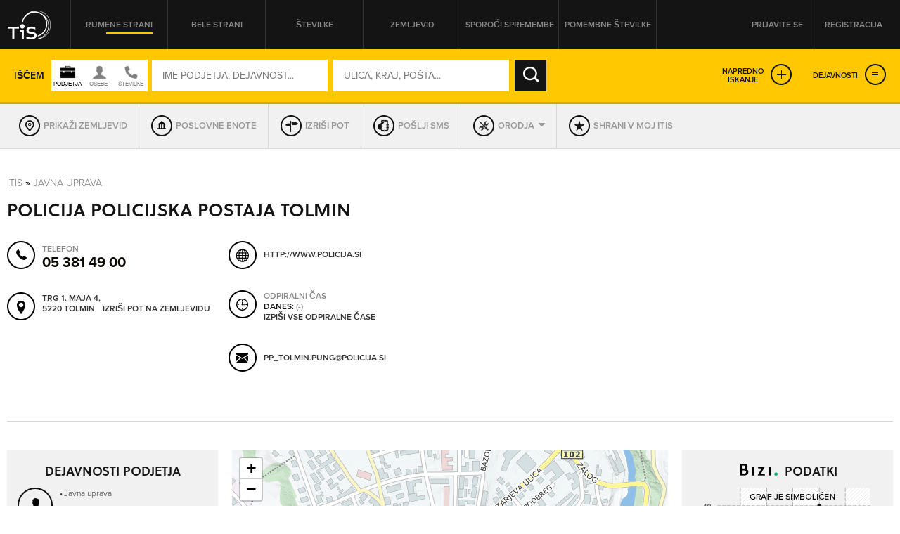

--- FILE ---
content_type: text/html; charset=utf-8
request_url: https://itis.siol.net/policijska-postaja-tolmin?4621052
body_size: 63082
content:


<!doctype html>
<!--[if lt IE 7]> <html class="no-js lt-ie9 lt-ie8 lt-ie7" lang="en"> <![endif]-->
<!--[if IE 7]>    <html class="no-js lt-ie9 lt-ie8" lang="en"> <![endif]-->
<!--[if IE 8]>    <html class="no-js lt-ie9" lang="en"> <![endif]-->
<!-- Consider adding a manifest.appcache: h5bp.com/d/Offline -->
<!--[if gt IE 8]><!--> <html class="no-js" lang="en"> <!--<![endif]-->
<head><meta http-equiv="content-type" content="text/html; charset=UTF-8" /><meta http-equiv="X-UA-Compatible" content="IE=edge,chrome=1" /><title>
	POLICIJA POLICIJSKA POSTAJA TOLMIN Tolmin - TIS
</title><meta name="viewport" content="width=device-width, initial-scale=1.0, maximum-scale=1.0, minimum-scale=1.0" />

    <script src="//ajax.googleapis.com/ajax/libs/jquery/1.11.0/jquery.min.js"></script>
    <script type="text/javascript" src="/js/modernizr.min.js"></script><script type="text/javascript" src="/js/retina-1.1.0.min.js"></script><script type="text/javascript" src="/js/packery.fillers.pkgd.js"></script><script type="text/javascript" src="/js/jquery.knob.js"></script><script type="text/javascript" src="/js/chosen.jquery.min.js"></script><script type="text/javascript" src="/js/icheck.min.js"></script><script type="text/javascript" src="/js/jquery.stellar.min.js"></script><script type="text/javascript" src="/js/jquery.rateit.min.js"></script><script type="text/javascript" src="/js/perfect-scrollbar-0.4.8.with-mousewheel.min.js"></script><script type="text/javascript" src="/js/jquery.infinitescroll.min.js"></script><script type="text/javascript" src="/js/jquery.succinct.min.js"></script><script type="text/javascript" src="/js/jquery.nouislider.all.js"></script><script type="text/javascript" src="/js/leaflet.js"></script><script type="text/javascript" src="/js/jquery.tis.js"></script><script type="text/javascript" src="/js/jquery.tis.extras.js"></script>


<script type="text/javascript">
    var pageData = {
        'pageType': 'kartica'
        , 'advertiser': 'false'
        , 'visitorType': 'Unknown'
        , 'companyId': '1332813109'
        , 'activity': 'Javna uprava'
        , 'region': ' GORIŠKA'
        , 'size': 'niizracuna' //Dodano, default naj bo “neznano” – na primer na vstopni strani. Na karticah je ta vrednost že zapisana v spremenljivki aditionSize.
    };

    window.dataLayer = window.dataLayer || [];
    window.dataLayer.push(pageData);
</script>
<script src="/js/gam-helper.js"></script>
<link rel="shortcut icon" href="favicon.ico" type="image/x-icon" /><link rel="stylesheet" href="https://use.typekit.net/qyl7ahl.css" /><link rel="stylesheet" href="css/style.tis.css" type="text/css" /><link rel="stylesheet" href="css/leaflet/leaflet.css" type="text/css" />
    

    <style type="text/css">
        .todo { background-color:rgb(252, 166, 166); outline:2px dashed rgb(255, 0, 0); }
        .todo-enki { background-color:rgb(166, 252, 166); outline:2px dashed rgb(0, 255, 0); }
    </style>

    <script type="text/javascript" src="/_js/tis.js"></script>

    <script type="text/javascript">
        Cookies.DEFAULT_EXPIRATION_DAYS = 0;
    </script>

    
        
    
    <script type="didomi/javascript" id="smarttag_script" src="//tag.aticdn.net/569030/smarttag.js" data-vendor="c:at-internet"></script>
    <script type="didomi/javascript" data-vendor="c:at-internet">
        document.querySelector('#smarttag_script').onload = () => {
            var ATtip = 'kartica';
            var ATmaticna = encodeURIComponent('1332813109');
            var ATkeyword = encodeURIComponent('');

            var AThref = encodeURIComponent(document.location.href);
            var ATref = encodeURIComponent(document.referrer);

            var ATutmc = '', ATutms = '', ATutmm = '', ATdls = document.location.search.substring(1).split("&");

            for (i = 0; i < ATdls.length; i++) {
                var ATdls_arg = ATdls[i].split("=");
                switch (ATdls_arg[0].toLowerCase()) { case "utm_campaign": ATutmc = encodeURIComponent(ATdls_arg[1]); break; case "utm_source": ATutms = encodeURIComponent(ATdls_arg[1]); break; case "utm_medium": ATutmm = encodeURIComponent(ATdls_arg[1]); break; }
            }

            var tag = new ATInternet.Tracker.Tag();
            tag.page.set({
                name: AThref
            });
            tag.dynamicLabel.set({
                pageId: AThref,
                chapter1: ATtip,
                chapter2: '',
                chapter3: '',
                update: '201801010000'
            });
            tag.customVars.set({
                site: {
                    1: ATtip,
                    2: ATmaticna,
                    3: ATkeyword,
                    4: AThref,
                    5: ATref,
                    6: ATutms,
                    7: ATutmc,
                    8: ATutmm
                }
            });

            tag.dispatch();
        }
    </script>

    
    


<script type="text/javascript" >
    /* <![CDATA[ */
    (function () {
        var d = document,
        h = d.getElementsByTagName('head')[0],
        s = d.createElement('script');
        s.type = 'text/javascript';
        s.async = true;
        s.src = document.location.protocol + '//script.dotmetrics.net/door.js?id=15199';
        h.appendChild(s);
    }());
    /* ]]> */
</script>

    

    <script type="text/javascript">
        aditionDejavnost = 'javna_uprava';
aditionRegija = 'goriska';
    </script>

    
    <script type="didomi/javascript" data-vendor="didomi:facebook">
        !function (f, b, e, v, n, t, s) {
            if (f.fbq) return; n = f.fbq = function () {
                n.callMethod ?
                n.callMethod.apply(n, arguments) : n.queue.push(arguments)
            }; if (!f._fbq) f._fbq = n;
            n.push = n; n.loaded = !0; n.version = '2.0'; n.queue = []; t = b.createElement(e); t.async = !0;
            t.src = v; s = b.getElementsByTagName(e)[0]; s.parentNode.insertBefore(t, s)
        } (window, document, 'script', 'https://connect.facebook.net/en_US/fbevents.js');
        fbq('init', '101984190133976'); // Insert your pixel ID here.
        fbq('track', 'PageView');
    </script>
    
    

    <script type="didomi/javascript" id="ocm_script" src="//cdn.orangeclickmedia.com/tech/itis.si/ocm.js" async="async" data-vendor="iab:1148"></script>
    
    <script type="text/javascript">window.gdprAppliesGlobally = false; (function () { function n(e) { if (!window.frames[e]) { if (document.body && document.body.firstChild) { var t = document.body; var r = document.createElement("iframe"); r.style.display = "none"; r.name = e; r.title = e; t.insertBefore(r, t.firstChild) } else { setTimeout(function () { n(e) }, 5) } } } function e(r, a, o, c, s) { function e(e, t, r, n) { if (typeof r !== "function") { return } if (!window[a]) { window[a] = [] } var i = false; if (s) { i = s(e, n, r) } if (!i) { window[a].push({ command: e, version: t, callback: r, parameter: n }) } } e.stub = true; e.stubVersion = 2; function t(n) { if (!window[r] || window[r].stub !== true) { return } if (!n.data) { return } var i = typeof n.data === "string"; var e; try { e = i ? JSON.parse(n.data) : n.data } catch (t) { return } if (e[o]) { var a = e[o]; window[r](a.command, a.version, function (e, t) { var r = {}; r[c] = { returnValue: e, success: t, callId: a.callId }; n.source.postMessage(i ? JSON.stringify(r) : r, "*") }, a.parameter) } } if (typeof window[r] !== "function") { window[r] = e; if (window.addEventListener) { window.addEventListener("message", t, false) } else { window.attachEvent("onmessage", t) } } } e("__tcfapi", "__tcfapiBuffer", "__tcfapiCall", "__tcfapiReturn"); n("__tcfapiLocator"); (function (e, t) { var r = document.createElement("link"); r.rel = "preconnect"; r.as = "script"; var n = document.createElement("link"); n.rel = "dns-prefetch"; n.as = "script"; var i = document.createElement("link"); i.rel = "preload"; i.as = "script"; var a = document.createElement("script"); a.id = "spcloader"; a.type = "text/javascript"; a["async"] = true; a.charset = "utf-8"; var o = "https://sdk.privacy-center.org/" + e + "/loader.js?target_type=notice&target=" + t; if (window.didomiConfig && window.didomiConfig.user) { var c = window.didomiConfig.user; var s = c.country; var d = c.region; if (s) { o = o + "&country=" + s; if (d) { o = o + "&region=" + d } } } r.href = "https://sdk.privacy-center.org/"; n.href = "https://sdk.privacy-center.org/"; i.href = o; a.src = o; var f = document.getElementsByTagName("script")[0]; f.parentNode.insertBefore(r, f); f.parentNode.insertBefore(n, f); f.parentNode.insertBefore(i, f); f.parentNode.insertBefore(a, f) })("ec8d3ff2-59ed-427c-b245-d5ba0ea6db1f", "9t8XakA6") })();</script>

	
	<script>(function(w,d,s,l,i){w[l]=w[l]||[];w[l].push({'gtm.start':
	new Date().getTime(),event:'gtm.js'});var f=d.getElementsByTagName(s)[0],
	j=d.createElement(s),dl=l!='dataLayer'?'&l='+l:'';j.async=true;j.src=
	'https://www.googletagmanager.com/gtm.js?id='+i+dl;f.parentNode.insertBefore(j,f);
	})(window,document,'script','dataLayer','GTM-5T4BBZR');</script>
	
<meta name="description" content="POLICIJA POLICIJSKA POSTAJA TOLMIN, Tolmin - kontakt podjetja in drugi podatki v Telefonskem imeniku Slovenije." /><meta name="keywords" content="POLICIJA POLICIJSKA POSTAJA TOLMIN, Tolmin, kontakti, kontaktni podatki, naslov, telefonska številka, elektronska pošta" /></head>
<body class="sub sub-target yellow-pages">
    <style type="text/css">
        .todo { background-color:rgb(252, 166, 166); outline:2px dashed rgb(255, 0, 0); }
        .todo-enki { background-color:rgb(166, 252, 166); outline:2px dashed rgb(0, 255, 0); }
        body section.front-cover.front-photo {
            background-image: url('https://itis.siol.net/_Images/covers/front-yellow/13.jpg');
        }
        body.white-pages section.front-cover.front-photo {
            background-image: url('https://itis.siol.net/_Images/covers/front-white/14.jpg');
        }
        body.both-pages section.front-cover.front-photo {
            background-image: url('https://itis.siol.net/_Images/covers/front-yellow/13.jpg');
        }
    </style>

	
	<noscript><iframe src="https://www.googletagmanager.com/ns.html?id=GTM-5T4BBZR"
	height="0" width="0" style="display:none;visibility:hidden"></iframe></noscript>
	

    
    
    <form method="post" action="./policijska-postaja-tolmin?NAME=policijska-postaja-tolmin&amp;ID=4621052&amp;RW=1" id="form1" enctype="multipart/form-data">
<div class="aspNetHidden">
<input type="hidden" name="ScriptManager1_HiddenField" id="ScriptManager1_HiddenField" value="" />
<input type="hidden" name="__EVENTTARGET" id="__EVENTTARGET" value="" />
<input type="hidden" name="__EVENTARGUMENT" id="__EVENTARGUMENT" value="" />
<input type="hidden" name="__VIEWSTATE" id="__VIEWSTATE" value="/[base64]" />
</div>

<script type="text/javascript">
//<![CDATA[
var theForm = document.forms['form1'];
function __doPostBack(eventTarget, eventArgument) {
    if (!theForm.onsubmit || (theForm.onsubmit() != false)) {
        theForm.__EVENTTARGET.value = eventTarget;
        theForm.__EVENTARGUMENT.value = eventArgument;
        theForm.submit();
    }
}
//]]>
</script>


<script src="/WebResource.axd?d=aOK9zZwVXBZJIGe34LXbaRfz3lWAk6iOkVNLtJ9EajbFagTnC-86yHCDPV2Ii3NhNsmJ5w2&amp;t=638901608248157332" type="text/javascript"></script>


<script type="text/javascript">
//<![CDATA[
var glbEncoding = true; var g_sLang = 'SI';var glbUseSEOUrls = true; var glbBaseSEOPath = "https://itis.siol.net";//]]>
</script>

<script src="/ScriptResource.axd?d=nTq6Ydbil4sJbXkehtZuEinvQ3WLCtO6lRo_VupSSEYLfI2sso6RBdffW1YHjYfyUnVNvdlqIgoIP-pUau5gydTZsPo5JbX3WSN7zw2&amp;t=705c9838" type="text/javascript"></script>
<script src="/ScriptResource.axd?d=OhHlIfPL3Nz5yH18Rw4GAO6UBSD_0PXJNYt3kHpjCH9rMloEYUStxbYwqdz7CihzGEOPDxlbyrvjjPixqLPZB4PjDDeJhfeJDlSoPivkn_OudtIN0&amp;t=705c9838" type="text/javascript"></script>
<script src="_js/Scripts.js" type="text/javascript"></script>
<script src="_js/Overrides.js" type="text/javascript"></script>
<script src="/ScriptResource.axd?d=V30s9SPMz68l4MUNdALXGxnMXQ3_3vPg3LTpGO6IZqSTl903EIdx9o0vfofJkMiQxKetrZTcmpnITUEjvcjI59BUu5dFWHjZvRtLlg2&amp;t=705c9838" type="text/javascript"></script>
<script src="/ScriptResource.axd?d=-SEHU3ZlE8jZqO1I21cXe9kS9xx9MPisrU6JXXaUG4LsPVEohpFdKN3qf3sorYIvFbnVVBWjjSdX878H5NkcV8Di9x0SxAvWbEMWDBiFnRABXm1q0&amp;t=705c9838" type="text/javascript"></script>
<script src="/ScriptResource.axd?d=vG8u5ZPomlHnS5Kpsw5tvgs4fBJ-KXa-raDitzeHDdqSH5RhBwK7HY92BEfKtwTBQmkGm-rAceel_JNR2ioClcvXANtmI_ctuqvl_thpMFoppVH00&amp;t=705c9838" type="text/javascript"></script>
<script src="/ScriptResource.axd?d=8buh4wV0TexefRFH7wFqAZthPOInMrstL-P_uFWrB5e372G-XS2QBWtIP6hszkFCagTW86NCZA3N4t7l_zCqEWoe3ZuzFfk_OmUOjvyJTi7KaZDkKvFeFIKfa4I1&amp;t=705c9838" type="text/javascript"></script>
<script src="/ScriptResource.axd?d=E9QLHYie3AMsNqafgYH4WkPcCW2FSZICXq_gKVIazWt3noiGLDgURY4BNzHnftnSSZlRJy-4994z0DTiAixFZtmO7ZaSco2orTpzF_0JKWZ7otj7qMSvh7o0Ixg1&amp;t=705c9838" type="text/javascript"></script>
<script src="/ScriptResource.axd?d=OgjUHYy5nkRs3upTWBbBb07Rlo9TT0rsldCKfcgbGeHZ5-GuvhDw6w1IgfI8SmGYR2WitYzbFhK_QVm_RU9pyHOQ_gNH_43ApafJrnSoXPknwWi2FW-tYKaWGqM1&amp;t=705c9838" type="text/javascript"></script>
<script src="/ScriptResource.axd?d=M-72GZfG-9UcZJdZ4W0AumWAOmie12jDWPV1YtBGOSeUfnsPkASq4lQIjVxEFOhUpEsKNiq6q1R4lkBrUnVhgDm40ir-PNuZFbFjSHEMS5exF1uMT1lctWw8gu1Fx9sch921fA2&amp;t=705c9838" type="text/javascript"></script>
<div class="aspNetHidden">

	<input type="hidden" name="__VIEWSTATEGENERATOR" id="__VIEWSTATEGENERATOR" value="46D2F14C" />
	<input type="hidden" name="__EVENTVALIDATION" id="__EVENTVALIDATION" value="/wEdAPsBtK2HqoxFvtXv7BiqCCe+sbyYpHC6BeR8umcGhwjXnmiPM+NlFlI55mNxic+KEMPfksTMSV8pLj6crBNc/WcQFqpH9fS79Hl89jeek58m0pu2J3Pub633r2OQ3P7q5nbSbmllFoW0Jx61noL4je2s5m+u/3rJ4cYoRLkpZ/3vdunWKUAGzw5W49/OEGJWKwbNcSFOg5ur/fgwuEGWD1N2r+nj4YxyIrXypJUMHsjDJPctp2s8k4+Gr+ilHIoM5EjIF0Vkuk9d8In/FbGE5ZJd/0EyWfN6PEePurPx9iNsIAtbIt93h4A0DlqWW8pF5qerAffhAuWk6FxcJdQoAjv6nnil7DIsmPKxQ1KjwCe0kVW4P7bZOvt4DwiZ+TCZMKbi1klaJNdIx8BoLAjLWpycm9hYWU3KPab/vyy+xvhbtMl/aNSdGpmPalI9nBeSFnpF5jPrB/eUg4nn9hKJcHCXIv1Q/[base64]/urnXbryACXqSTE0HSxEXaJQyIK005uhlTFIsUJYrO8ke0O+PObgU4oKuiC+j1QB5eypo+V9IWMI6y12Bq8MXDYt2F7btr8rBVrNHfTvla23WlZ8JU0+LRlC8rUsaPoXqZYtyOaVJO3Yr4bybiXgWFsnFTCqKQGJnBOVjLiA8uYMy5pn/JqESQMxqHlTSrxBttixIRQQUTbEew/ky0hg8mKZLVQrgmpwtrrXmh6TLvGoHav9/v0ZW6Mbw5Ozo329EpnkxSqXFotx42VRMfj8BCGVcGA+ueYBshzrjrYx4QffU3PCUfhGDP/CU3bJBHGuDmOThieL+muE7X+ls/JvfYmvYLYo6Yn/BLelzfJbt/d6j2ror95z4rEMb4xQOG0Qf+qh2PTFc4tVEEn+nG1zchlCLUtKbECwn+LxQDMus5Dmvi212VRQtFtxAxfDxt1ILLwhAMC2AhQmnHz5YFQWaXKEBUem7xl5e+3NAVxxXOvFDNkyBd6s9Kyu141MmSkEvxFuTiopYDsjqDF/J4ftSA6XN+4kFFO+w8tMxlrky7fT1CbxRiSQ5jKQlVTtdb2tQADk8LNiVXtZ7XyDK7Fb9489KgceM59hewXqnBsBbX8BwU7Dff9g1+Enqs4dlwY45/eqHf2Vz5L7YB35LKMwgQfpCzMiUR/AfhFxogCT0TIGThxrBid1l3Whq/PJpBTuDFULQjGjt5/9wDcQ7HZwuI7QUXRLsKzJdQN+L93gd0TrVsnPl1OBQsymRWuklZ1y6+QfoJPSZRIgqqwSa3sZzj0TdL+9Tz6xqBAI42hDxm32tNcYJmQvgCSqWUJVIX1miYp//1uG2jjZ++wp39Ew5IvwznOnG4xmAVL+ULsMjxCWJlTqRiehSVIwsXfF7JtawcTO1tzUq52myJkQuvXpkwTKm94UkSvoEc0fnXT9L5s/EtN+Y9GZF3XUZfH68Ga+AV+wm4ihFQFWkH5genXw3vDSq+wIjXw7G3Ne8H2VP03knZY7F+eQa5ybyQNms7iyp8P42ky2USht65X2xgpMJiQAKLjjqn8rDzLMqpzuYx90N31fsalub2vDwzuMya/bPxE+YZ4rQ6cOZHSaX+M6OPXz1XNXNglY9SviiYt3SiyErG2WDG0jHeExmnpGjtGsHEtXdfX3b/oeePhdGoY+hYLTNM966Ak/OBxJ2z+9f2hYCTS54bVRTOvQ4XlMGjrlQrxLLXKQlkKSotMjHJ98B3wgEzMgwN7wNGyhyPdkwnSy0/lHIrDtFW5k3iNAQAJZp9vNJVNNf/YSc0G9JV6/lwbh9YW8+MEbDZ678IRXV8erFVBFFw2/GH2ORqtRXVMUnVRaOq95KQV3+KOsZ2ZNpgmRUh6A1OL7q66KGEYkxqlYFGwio5eQUrjoyDDGjB5YWleV/1RgTqnrkpBIn8+k8vJ/z/pnQNGRqE1KmnHHelBldBtKh5phT0sU1BKQ0+SQ9GkxIi9leBPO2m9ydL9z8jj+Xq/370VMJdCFtRpY2e6DoVyHdQ2SxATVrEdz4T1ns+tHQa0YK585wrXnH9k8lVbcRKfFre2DAISm3Juiw4B7t3as0JkXFIGM56iCAG5sXw0gjl+XxtVih2G1GB+Y2+2KLItkwTSSml3I68IaDgrCk0U6Ak2jM+ocw6tnxP0r6CdlDrp0s0BPOO//kiE9uSgpliKOiM1UrN8Y5PZ6bxvhlxlnvApUcXu9XgWX8V+M+dClXYwu98Daax7wAru0ncDLZTG8N+RJqoHKvKHkXORz9RRM9UI5SZ4wJNFa451nzjsQVgQXRoE6YPNAv0iAZ1Bf9q9xt0hNjoIxHcgQx2hmbzpntbIrIHZMHLlV1OjdMdHd66S/TV5q+a+JW0ZGw2JhaBJNN+/efLJlj9/exuxj7LEmRGrv3xsoFaFQcR5631BVPwy5LX9fehIHVOxnhBwRrq7GfWM14b8JmUjFIXDsWLdvDqeQkmK1vrYodbDzNMyx9Dkf1yygCHduBiH/D8zu/c+fJMctxFFwFXTVWR7Yqe/[base64]/mAsrrFpjpDsGtOQnpCuZmXhc319Yr0KvTS3AhE+UFHLcjKj4TmO99rUVG0h9BPm+PG55V8EhIRpsQ2JaWk89StfiydWQ4xVtrBRf/EDAExuuJVwtgxSClqiJIMYg0PUk9iZQeNY5reNWbJSwgNKdYoAW0SXhv7mkxzi/yktufd/Vztl2odPcTwWZ4rco8P/8P9dS8uqlX8841kNjg7P9P1QsdXQh8CzA5dWGDD1/5zAKHHqC7NWrPBSeP/lCGRuYB5/biYx47Ht6Ui4gqTKFPjykkisO4DFvBTwgBqsmYShcrd7mLiRxnid1ekXrpDAS21zdRJgx5r/yvxFtuNEXJcAXK44S5Tcof1NZGRhY4qrjR0i9WgiBfR/tgpQU6loGk+TUPlkE4j6lqoNqRD9RByOLuHmsmPJb7GnvqlVV96SWO4CqqlH9qId9KC1+M5+AHoIJ0kY55oqV5PKASXce2RsBs3PuYBK6Kh3XZ5x6OyEjmBnCP61rSqUfK8JiIlGrO0B61TUiYA+3pHOb+1tkGtvlZushXyzJNidQWlnPF0bxcDTvx24/NVZcYkUpl0CZ+2Qtf3EFsbyIzLWdHwScN56kfa2mGl5vVBuS/XQKIkQTDC1W9gwnRkrpPH5aUs4iyxNKU8ECMWtWzq65hy753myqHHBvuj750rmKCSG/8C2mLHUH078RZFq0ciCaB5yLaynU/2o5/Z1/uzUI/Wa3zq2ZQk9Qp7JenquKS/cBpHCFQn70DGCPbolZabGtKYSP/iwi/jMmE82Yh3MWioL8oBQ1dbUGWs0fb6BQuCANSB/wl6/uGwXY85hOxCxo96kAIlaUWXfILHvvLNQdd8TKoyYMZFz5ChYse4nnGwnn0oQ7cMTrVmYcx/CKZY/g/3j4tmw+cQjee23rCLMSiqdxvCCBSeycIII6egONmpbkkpyeZJOmYbsUFItO423gEg86uYSQr8x0IKgC1hUaxfQsmdG7bWAuOXaQaPo5TtiBDB2MNHUQzCHsqc9IhqzS+/PegTroGClaiEH3zpp1ZyHuQRvnhhlf5W5yaIEjSpQD9Yb6yFyrTlJSdlCXTRAHkw59b5MPfbiYqgxSC8QTUXoU+i/xq859SaqgkkiiIpF72LpHTP0JmAIowAV/Q+Eam0cR8f73akVmKffLnyXpr4B4g5ePqgpJgIJP/Fp96aKuwVwR/vzsfnqux93lc++nbhKcxqvmodjUI+GrTjJxvalTLt+WfCZkcuJ8gnROGnVNbNweCu9kQlEzlQAEtjtmzBp6IvLOFtNXJGDdFtKc280EWv1AtDU46CuSts6TKwIQSz+ONAnYmpoENbN9pofp30xoIwjPi8W3I3tJqRGQ3xLMY8dvYSsS8mTdz2UhLAaSU74eGqwVIHUs/SiDuOMgsL8AyRhmaQv76GrBOoBgCXejytyCQxUKs0n0D39ZTlRQOE1H4GUrakseCTGHtApjhucoZLpWHuO1r0ES4+EvidpJklpyBlA1EnHV2F5TbaWvI6qhuZPIu0GKGQvyJc4UNegzLGnpKlNDf8KZ365lYAtna6YBQn0yx5oyxYTc6ER3rb/9unL4JX184n9CZkRlQKkJ6bfwdr9f19CIaMKF07KyLYzROB1uYvIA7l3UEAL2QpiJlgbTbItt9fbYoFud527KWjy0ls2nnjIqipHaaH9AjuTzFMMUCdXxcZ1+tyAxhWegDHlWwVcpg8K1s0q6i5erd+uh/wpi8GPO+ptDtGqzJ9mSzqRx2jMDpyreC8BjcqYwqqiP3aJ5aN/OEbwdH7Y3vK6LvKuGvSCPYO9IU1bo69ZsSbPKhYBCHqLS9xFOfhEAqoRr2XSMTFHExbfsUm9Z5s319Q6sZki/Dg85V2fGSiSrdcPZTsLM+ogit4oJop8qxX3fyTcjpcLGT6XiZvUVOEoCAQrHhtXaLsC213IvI1nrcwV85MxpOwtYUoWq0HPOEyfmgMiteocpRC+Px0LPz3TdkoXg35938CpMvhA2Jgz9jqqvZcbbXMu9U/[base64]/M06V0+SUjlzH2rnaQDMQ4zVV19p8rtu3EqWY/kvKKBjnyLt72wwe7YoHntZ0RNzbgmjYv31z2trZY4pMr6C75iTDnHCGvtWrRGMRSlKayThsDEWkJyjf5QBg==" />
</div>

        <script type="text/javascript">
//<![CDATA[
Sys.WebForms.PageRequestManager._initialize('ctl00$ScriptManager1', 'form1', [], [], [], 90, 'ctl00');
//]]>
</script>


        
        <div class="pop-overlay"></div>

        

<!-- /316183515/itis.si/outofpage -->
<div id="outofpage" data-ocm-ad></div>


        

        <div class="wrapper">

            <header class="row page-header">
                <div class="grid">
                    

<div class="logo">
    <a href="/" id="navigationLogin_aLogo" title="TIS – Telefonski imenik Slovenije" role="button"></a>
</div>
<nav class="header-navi">
    <ul>
        <li><a id="navigationLogin_aRumeneStrani" class="yellow-pages active" role="button">Rumene strani</a></li>
        <li><a id="navigationLogin_aBeleStrani" class="white-pages" role="button">Bele strani</a></li>
        <li><a id="navigationLogin_aStevilke" class="both-pages" role="button">Številke</a></li>
        <li><a href="/zemljevid" id="navigationLogin_aZemljevid" class="">Zemljevid</a></li>
        <li><a href="/obrazec_za_vpis_v_imenik" id="navigationLogin_aSporociSpremembe" target="_blank" class="">Sporoči spremembe</a></li>
        <li><a href="/pomembne-stevilke" id="navigationLogin_aNumbersImportant" class="">Pomembne številke</a></li>
    </ul>
</nav>
<div class="user">
    
        <div class="user-not-logged">
            <ul>
                <li><a class="login popup" data-poptype="login" role="button">Prijavite se</a></li>
                <li><a href="/Page_Registration.aspx" class="register">Registracija</a></li>
            </ul>
        </div>
    
    
</div>

<div id="navigationLogin_pnlLogin" class="pop-up pop-login" onkeypress="javascript:return WebForm_FireDefaultButton(event, &#39;navigationLogin_btnLogin&#39;)">
	
    <div class="header">
        <h2>PRIJAVA NA MOJ ITIS</h2>
        <div class="close" role="button"></div>
    </div>
    <div class="content">
        <div class="form-login">
            <input name="ctl00$navigationLogin$tbUsername" type="text" id="navigationLogin_tbUsername" class="input-text user-name" placeholder="UPORABNIŠKO IME" />
            <input name="ctl00$navigationLogin$tbPassword" type="password" id="navigationLogin_tbPassword" class="input-text password" placeholder="GESLO" />
            <input type="submit" name="ctl00$navigationLogin$btnLogin" value="PRIJAVA" id="navigationLogin_btnLogin" class="input-submit" />
        </div>
        <div class="links">
            <a href="/Page_ForgottenPassword.aspx">Pozabljeno geslo</a>
        </div>
        <div id="navigationLogin_divNapaka" class="alert">
            <!--Dosegli ste maksimalno število dovoljenih hkratnih prijav. Odjavite se iz enega od preostalih računalnikov ali počakajte, da vam na njem poteče seja.-->
        </div>
       
    </div>

</div>

                </div>
            </header>

            <main id="core">
                <section id="sectionCover" class="sub-cover row  map-cover" data-stellar-background-ratio="0.2">
                    
                    <div id="divGrid" class="grid">
                        

                        <div id="search_pnlSearchBox" class="search-box fix-it" onkeypress="javascript:return WebForm_FireDefaultButton(event, &#39;search_btnSearch&#39;)">
	
    <input name="ctl00$search$hfSearchMode" type="hidden" id="search_hfSearchMode" />
    <input name="ctl00$search$hfSearchFormMode" type="hidden" id="search_hfSearchFormMode" />
    
    <div class="search-box-inner">

        
        <div class="simple-search">
            <div class="text">Iščem</div>
            <div id="search_divSwitch" class="who-switch">
                <div class="icon company"></div>
                <div class="icon people"></div>
                <div class="icon both"></div>
            </div>
            <div class="form-search">
		        <input name="ctl00$search$tbWhoOrWhat" type="text" id="search_tbWhoOrWhat" class="input-text" placeholder="IME PODJETJA, DEJAVNOST..." onfocus="var self = this; setTimeout(function() { self.select(); }, 0);" />
		        
		        <input name="ctl00$search$tbWhere" type="text" id="search_tbWhere" class="input-text" placeholder="ULICA, KRAJ, POŠTA..." onfocus="var self = this; setTimeout(function() { self.select(); }, 0);" />
		        
		        <input type="submit" name="ctl00$search$btnSearch" value="IŠČI" id="search_btnSearch" class="input-submit" />
            </div>
            <div class="advanced-links">
                <a class="expanded-search" role="button">Napredno<br />iskanje</a>
                <a id="search_aExpandServices" class="expanded-services" role="button">Dejavnosti</a>
            </div>
        </div>

        
        <div class="advanced-search">
            
            <div class="form-advanced-search">
                
                <div class="block-left">
                    
                    <div class="form-row">
                        
                        <div class="form-col input-categories">
		                    <input name="ctl00$search$tbActivity" type="text" id="search_tbActivity" class="input-text form-id-service" placeholder="DEJAVNOST (PRAVNE OSEBE)" />
		                    
                        </div>
                        
                        <div class="form-col input-region">
                            <select name="ctl00$search$ddlRegion" id="search_ddlRegion" class="form-id-region" data-placeholder="Regija" onchange="$find(&#39;search_AutoCompleteExtenderPostSettlement&#39;).set_contextKey(this.value);" onblur="$find(&#39;search_AutoCompleteExtenderPostSettlement&#39;).set_contextKey(this.value);">
		<option value=""></option>
		<option value="GORENJSKA">GORENJSKA</option>
		<option value="GORIŠKA">GORIŠKA</option>
		<option value="JUGOVZHODNA SLOVENIJA">JUGOVZHODNA SLOVENIJA</option>
		<option value="KOROŠKA">KOROŠKA</option>
		<option value="OBALNO-KRAŠKA">OBALNO-KRAŠKA</option>
		<option value="OSREDNJESLOVENSKA">OSREDNJESLOVENSKA</option>
		<option value="PODRAVSKA">PODRAVSKA</option>
		<option value="POMURSKA">POMURSKA</option>
		<option value="POSAVSKA">POSAVSKA</option>
		<option value="PRIMORSKO-NOTRANJSKA">PRIMORSKO-NOTRANJSKA</option>
		<option value="SAVINJSKA">SAVINJSKA</option>
		<option value="ZASAVSKA">ZASAVSKA</option>

	</select>
                        </div>
                    </div>
                    
                    <div class="form-row">
                        
                        <div class="form-col input-zip">
                            <input name="ctl00$search$tbPostSettlement" type="text" id="search_tbPostSettlement" class="input-text form-id-post-city" placeholder="POŠTA / KRAJ" onchange="$find(&#39;search_AutoCompleteExtenderStreet&#39;).set_contextKey(this.value);" onblur="$find(&#39;search_AutoCompleteExtenderStreet&#39;).set_contextKey(this.value);" />
                            
                        </div>
                        
                        <div class="form-col">
                            
                            <div class="form-row">
                                
                                <div class="form-col input-street">
                                    <input name="ctl00$search$tbStreet" type="text" id="search_tbStreet" class="input-text form-id-street" placeholder="ULICA" />
                                    
                                </div>
                                
                                <div class="form-col input-street-number">
                                    <input name="ctl00$search$tbHouseNumber" type="text" id="search_tbHouseNumber" class="input-text form-id-housenr" placeholder="HIŠNA ŠT." />
                                </div>
                            </div>
                        </div>
                    </div>
                    
                    <div class="form-row">
                        
                        <div class="form-col input-phone-prefix">
		                    <select name="ctl00$search$ddlAreaCode" id="search_ddlAreaCode" class="form-id-phone-prefix" data-placeholder="Omrežna št.">
		<option value=""></option>
		<option value="01">01</option>
		<option value="02">02</option>
		<option value="03">03</option>
		<option value="04">04</option>
		<option value="05">05</option>
		<option value="07">07</option>
		<option value="08">08</option>
		<option value="030">030</option>
		<option value="031">031</option>
		<option value="040">040</option>
		<option value="041">041</option>
		<option value="050">050</option>
		<option value="051">051</option>
		<option value="064">064</option>
		<option value="065">065</option>
		<option value="068">068</option>
		<option value="069">069</option>
		<option value="070">070</option>
		<option value="071">071</option>
		<option value="080">080</option>
		<option value="082">082</option>
		<option value="090">090</option>
		<option value="PRS">PRS</option>
		<option value="0590">0590</option>
		<option value="0591">0591</option>
		<option value="0592">0592</option>
		<option value="0593">0593</option>
		<option value="0596">0596</option>
		<option value="0597">0597</option>
		<option value="0598">0598</option>
		<option value="0599">0599</option>
		<option value="0816">0816</option>
		<option value="0817">0817</option>
		<option value="0820">0820</option>
		<option value="0838">0838</option>

	</select>
                        </div>
                        
                        <div class="form-col input-phone-number">
                            <input name="ctl00$search$tbPhoneNumber" type="text" id="search_tbPhoneNumber" class="input-text form-id-phone" placeholder="TELEFONSKA ŠTEVILKA" />
                        </div>
                    </div>
                </div>
                
                <div class="block-right">
                    
                    <div class="form-row">
                        
                        <div class="form-col input-opened-day">
                            <label>So odprta v</label>
                            <select name="ctl00$search$ddlWorkingHoursDay" id="search_ddlWorkingHoursDay" class="form-id-opened-day" data-placeholder="DAN">
		<option value=""></option>
		<option value="Ponedeljek">PON</option>
		<option value="Torek">TOR</option>
		<option value="Sreda">SRE</option>
		<option value="Četrtek">ČET</option>
		<option value="Petek">PET</option>
		<option value="Sobota">SOB</option>
		<option value="Nedelja">NED</option>

	</select>
                        </div>
                        
                        <div class="form-col input-opened-day-from">
                            <label>od</label>
                            <select name="ctl00$search$ddlWorkingHoursFrom" id="search_ddlWorkingHoursFrom" class="form-id-opened-from" data-placeholder="URA">
		<option value=""></option>
		<option value="00:00">00:00</option>
		<option value="01:00">01:00</option>
		<option value="02:00">02:00</option>
		<option value="03:00">03:00</option>
		<option value="04:00">04:00</option>
		<option value="05:00">05:00</option>
		<option value="06:00">06:00</option>
		<option value="07:00">07:00</option>
		<option value="08:00">08:00</option>
		<option value="09:00">09:00</option>
		<option value="10:00">10:00</option>
		<option value="11:00">11:00</option>
		<option value="12:00">12:00</option>
		<option value="13:00">13:00</option>
		<option value="14:00">14:00</option>
		<option value="15:00">15:00</option>
		<option value="16:00">16:00</option>
		<option value="17:00">17:00</option>
		<option value="18:00">18:00</option>
		<option value="19:00">19:00</option>
		<option value="20:00">20:00</option>
		<option value="21:00">21:00</option>
		<option value="22:00">22:00</option>
		<option value="23:00">23:00</option>
		<option value="24:00">24:00</option>

	</select>
                        </div>
                        
                        <div class="form-col input-opened-day-to">
                            <label>do</label>
                            <select name="ctl00$search$ddlWorkingHoursTo" id="search_ddlWorkingHoursTo" class="form-id-opened-to" data-placeholder="URA">
		<option value=""></option>
		<option value="00:00">00:00</option>
		<option value="01:00">01:00</option>
		<option value="02:00">02:00</option>
		<option value="03:00">03:00</option>
		<option value="04:00">04:00</option>
		<option value="05:00">05:00</option>
		<option value="06:00">06:00</option>
		<option value="07:00">07:00</option>
		<option value="08:00">08:00</option>
		<option value="09:00">09:00</option>
		<option value="10:00">10:00</option>
		<option value="11:00">11:00</option>
		<option value="12:00">12:00</option>
		<option value="13:00">13:00</option>
		<option value="14:00">14:00</option>
		<option value="15:00">15:00</option>
		<option value="16:00">16:00</option>
		<option value="17:00">17:00</option>
		<option value="18:00">18:00</option>
		<option value="19:00">19:00</option>
		<option value="20:00">20:00</option>
		<option value="21:00">21:00</option>
		<option value="22:00">22:00</option>
		<option value="23:00">23:00</option>
		<option value="24:00">24:00</option>

	</select>
                        </div>
                    </div>
                    
                    <div class="form-row">
                        
                        <div class="form-col input-opened-now">
                            <label class="label-form-id-opened-now"><input name="ctl00$search$cbWorkHoursNow" type="checkbox" id="search_cbWorkHoursNow" class="form-checkbox form-id-opened-now" />So trenutno odprta</label>
                        </div>
                        
                        <div class="form-col input-opened-alltime">
                            <label class="label-form-id-opened-24"><input name="ctl00$search$cbWorkingHoursNonStop" type="checkbox" id="search_cbWorkingHoursNonStop" class="form-checkbox form-id-opened-24" />So non-stop odprta</label>
                        </div>
                    </div>
                    
                    <div class="form-row">
                        
                        <div class="form-col input-vendors">
                            
                            <select name="ctl00$search$ddlAdditionalOptions" id="search_ddlAdditionalOptions" class="form-id-hasnr" data-placeholder="Prikaži podjetja ki imajo">
		<option value=""></option>
		<option value="080 številko">080 številko</option>
		<option value="090 številko">090 številko</option>
		<option value="stacionarno/VoIP številko">stacionarno/VoIP številko</option>
		<option value="mobilno številko">mobilno številko</option>
		<option value="spletni naslov">spletni naslov</option>
		<option value="e-poštni naslov">e-poštni naslov</option>

	</select>
                        </div>
                        
                        <div class="form-col input-submit">
                            <input type="submit" name="ctl00$search$btnSearchAlt" value="NAJDI" id="search_btnSearchAlt" class="form-submit" />
                        </div>
                    </div>
                </div>
            </div>
        </div>
        <script type="text/javascript">
            $(".form-advanced-search .input-text").on("keydown", function (e, v) {
                if (e.keyCode == 13) {
                    $("#search_btnSearchAlt").trigger("click");
                    return false;
                }
                return true;
            });
        </script>

    </div>

</div>


                        
                    </div>

                    <section id="servicesRibbon_sectionServicesBox" class="services-box sub-services-box">
    <div class="grid">
        <div class="row">
            
            <div class="services-wrapper">
                <div class="arrow-left"></div>
                <div class="carousel-wrapper">
                    <ul class="carousel-content" data-position="0">
                        
                            <li><a id="servicesRibbon_repActivities_hlActLink_0" class="service-avtomobilizem" data-service="service-avtomobilizem" href="/">Avtomobilizem</a></li>
                        
                            <li><a id="servicesRibbon_repActivities_hlActLink_1" class="service-dom_in_vrt" data-service="service-dom_in_vrt" href="/">Dom in vrt</a></li>
                        
                            <li><a id="servicesRibbon_repActivities_hlActLink_2" class="service-gostinstvo_in_turizem" data-service="service-gostinstvo_in_turizem" href="/">Gostinstvo in turizem</a></li>
                        
                            <li><a id="servicesRibbon_repActivities_hlActLink_3" class="service-izobrazevanje_in_kultura" data-service="service-izobrazevanje_in_kultura" href="/">Izobraževanje in kultura</a></li>
                        
                            <li><a id="servicesRibbon_repActivities_hlActLink_4" class="service-kmetijstvo" data-service="service-kmetijstvo" href="/">Kmetijstvo</a></li>
                        
                            <li><a id="servicesRibbon_repActivities_hlActLink_5" class="service-lepota_in_zdravje" data-service="service-lepota_in_zdravje" href="/">Lepota in zdravje</a></li>
                        
                            <li><a id="servicesRibbon_repActivities_hlActLink_6" class="service-poslovni_svet" data-service="service-poslovni_svet" href="/">Poslovni svet</a></li>
                        
                            <li><a id="servicesRibbon_repActivities_hlActLink_7" class="service-proizvodnja_in_obrt" data-service="service-proizvodnja_in_obrt" href="/">Proizvodnja in obrt</a></li>
                        
                            <li><a id="servicesRibbon_repActivities_hlActLink_8" class="service-prosti_cas" data-service="service-prosti_cas" href="/">Prosti čas</a></li>
                        
                            <li><a id="servicesRibbon_repActivities_hlActLink_9" class="service-racunalnistvo_in_informatika" data-service="service-racunalnistvo_in_informatika" href="/">Računalništvo in informatika</a></li>
                        
                    </ul>
                </div>
                <div class="arrow-right"></div>
            </div>
        </div>
    </div>
    <div class="services-sub-cats">
        <div class="grid sub-cats-wrapper">
            
                <div id="servicesRibbon_repSubActivities_divActivity_0" class="services-cat service-avtomobilizem">
                    <ul>
                        <li><a href="/dejavnost/Avtobusni-prevozi">Avtobusni prevozi</a></li><li><a href="/dejavnost/Avtodeli">Avtodeli</a></li><li><a href="/dejavnost/Avtodomi-in-prikolice">Avtodomi in prikolice</a></li><li><a href="/dejavnost/Avtohi%c5%a1a-in-gospodarska-vozila">Avtohiša in gospodarska vozila</a></li><li><a href="/dejavnost/Avtooprema">Avtooprema</a></li><li><a href="/dejavnost/Avtopralnice">Avtopralnice</a></li><li><a href="/dejavnost/Avtoservis">Avtoservis</a></li><li><a href="/dejavnost/Avtostoritve">Avtostoritve</a></li><li><a href="/dejavnost/Avto%c5%a1ola">Avtošola</a></li><li><a href="/dejavnost/Bencinski-servisi-in-kuriva">Bencinski servisi in kuriva</a></li><li><a href="/dejavnost/Cestne-storitve-in-oprema">Cestne storitve in oprema</a></li><li><a href="/dejavnost/Dvigalne-in-transportne-naprave">Dvigalne in transportne naprave</a></li><li><a href="/dejavnost/Izposoja-avtomobilov-in-motornih-koles">Izposoja avtomobilov in motornih koles</a></li><li><a href="/dejavnost/Motorji-in-oprema">Motorji in oprema</a></li><li><a href="/dejavnost/Parkiri%c5%a1%c4%8da">Parkirišča</a></li><li><a href="/dejavnost/Prevozni%c5%a1tvo-in-transport">Prevozništvo in transport</a></li><li><a href="/dejavnost/Taksi">Taksi</a></li><li><a href="/dejavnost/Tehni%c4%8dni-pregledi">Tehnični pregledi</a></li><li><a href="/dejavnost/Vili%c4%8darji-in-tovorna-vozila">Viličarji in tovorna vozila</a></li><li><a href="/dejavnost/Vle%c4%8dna-slu%c5%beba">Vlečna služba</a></li><li><a href="/dejavnost/Vodni-promet">Vodni promet</a></li><li><a href="/dejavnost/Vulkanizerstvo">Vulkanizerstvo</a></li><li><a href="/dejavnost/%c5%bdelezni%c5%a1ki-promet">Železniški promet</a></li>
                    </ul>
                </div>
            
                <div id="servicesRibbon_repSubActivities_divActivity_1" class="services-cat service-dom_in_vrt">
                    <ul>
                        <li><a href="/dejavnost/Alternativni-viri-energije">Alternativni viri energije</a></li><li><a href="/dejavnost/Arhitekturno-in-gradbeno-na%c4%8drtovanje">Arhitekturno in gradbeno načrtovanje</a></li><li><a href="/dejavnost/Barve,-laki-in-kemi%c4%8dni-izdelki">Barve, laki in kemični izdelki</a></li><li><a href="/dejavnost/Bazeni,-masa%c5%bene-kadi-in-savne">Bazeni, masažne kadi in savne</a></li><li><a href="/dejavnost/Betonski-in-cementni-izdelki">Betonski in cementni izdelki</a></li><li><a href="/dejavnost/Cvetli%c4%8darna">Cvetličarna</a></li><li><a href="/dejavnost/%c4%8cistilnice-in-pralnice">Čistilnice in pralnice</a></li><li><a href="/dejavnost/%c4%8ci%c5%a1%c4%8denje">Čiščenje</a></li><li><a href="/dejavnost/Domovi">Domovi</a></li><li><a href="/dejavnost/Ekologija">Ekologija</a></li><li><a href="/dejavnost/Elektro">Elektro</a></li><li><a href="/dejavnost/Elektroin%c5%a1talacije">Elektroinštalacije</a></li><li><a href="/dejavnost/Energetika">Energetika</a></li><li><a href="/dejavnost/Fasaderstvo">Fasaderstvo</a></li><li><a href="/dejavnost/Gasilstvo-in-protipo%c5%bearna-za%c5%a1%c4%8dita">Gasilstvo in protipožarna zaščita</a></li><li><a href="/dejavnost/Geodetske-storitve">Geodetske storitve</a></li><li><a href="/dejavnost/Gospodinjski-aparati,-izdelki-in-servis">Gospodinjski aparati, izdelki in servis</a></li><li><a href="/dejavnost/Gradbena-mehanizacija">Gradbena mehanizacija</a></li><li><a href="/dejavnost/Gradbeni-material">Gradbeni material</a></li><li><a href="/dejavnost/Gradbeni%c5%a1tvo">Gradbeništvo</a></li><li><a href="/dejavnost/Izolacija">Izolacija</a></li><li><a href="/dejavnost/Kamnose%c5%a1tvo">Kamnoseštvo</a></li><li><a href="/dejavnost/Keramika-in-kerami%c4%8dni-izdelki">Keramika in keramični izdelki</a></li><li><a href="/dejavnost/Klima-in-prezra%c4%8devanje">Klima in prezračevanje</a></li><li><a href="/dejavnost/Komunala-in-odpad">Komunala in odpad</a></li><li><a href="/dejavnost/Komunalna-infrastruktura">Komunalna infrastruktura</a></li><li><a href="/dejavnost/Monta%c5%bene-hi%c5%a1e">Montažne hiše</a></li><li><a href="/dejavnost/Nepremi%c4%8dnine">Nepremičnine</a></li><li><a href="/dejavnost/Ogrevalna-tehnika">Ogrevalna tehnika</a></li><li><a href="/dejavnost/Pohi%c5%a1tvo-in-oprema">Pohištvo in oprema</a></li><li><a href="/dejavnost/Recikla%c5%bea">Reciklaža</a></li><li><a href="/dejavnost/Selitveni-servis">Selitveni servis</a></li><li><a href="/dejavnost/Sen%c4%8dila">Senčila</a></li><li><a href="/dejavnost/Slikopleskarstvo">Slikopleskarstvo</a></li><li><a href="/dejavnost/Stavbno-pohi%c5%a1tvo">Stavbno pohištvo</a></li><li><a href="/dejavnost/Steklarstvo-in-stekleni-izdelki">Steklarstvo in stekleni izdelki</a></li><li><a href="/dejavnost/Svetila">Svetila</a></li><li><a href="/dejavnost/%c5%a0iviljstvo,-kroja%c5%a1tvo-in-pletilstvo">Šiviljstvo, krojaštvo in pletilstvo</a></li><li><a href="/dejavnost/Talne-in-stenske-obloge">Talne in stenske obloge</a></li><li><a href="/dejavnost/Tapetni%c5%a1tvo">Tapetništvo</a></li><li><a href="/dejavnost/Tekstil-in-tekstilni-izdelki">Tekstil in tekstilni izdelki</a></li><li><a href="/dejavnost/Vodoin%c5%a1talacije">Vodoinštalacije</a></li><li><a href="/dejavnost/Vrtnarstvo-in-urejanje-okolice">Vrtnarstvo in urejanje okolice</a></li><li><a href="/dejavnost/Vzdr%c5%beevanje-in-upravljanje-objektov">Vzdrževanje in upravljanje objektov</a></li><li><a href="/dejavnost/Zaklju%c4%8dna-dela-v-gradbeni%c5%a1tvu">Zaključna dela v gradbeništvu</a></li><li><a href="/dejavnost/Zidarstvo">Zidarstvo</a></li>
                    </ul>
                </div>
            
                <div id="servicesRibbon_repSubActivities_divActivity_2" class="services-cat service-gostinstvo_in_turizem">
                    <ul>
                        <li><a href="/dejavnost/Apartmaji-in-preno%c4%8di%c5%a1%c4%8da">Apartmaji in prenočišča</a></li><li><a href="/dejavnost/Bar">Bar</a></li><li><a href="/dejavnost/Catering">Catering</a></li><li><a href="/dejavnost/Dostava-hrane">Dostava hrane</a></li><li><a href="/dejavnost/Gostilne-in-restavracije">Gostilne in restavracije</a></li><li><a href="/dejavnost/Gostinska-oprema">Gostinska oprema</a></li><li><a href="/dejavnost/Hitra-prehrana">Hitra prehrana</a></li><li><a href="/dejavnost/Hoteli">Hoteli</a></li><li><a href="/dejavnost/Kampi">Kampi</a></li><li><a href="/dejavnost/Kopali%c5%a1%c4%8da-in-zdravili%c5%a1%c4%8da">Kopališča in zdravilišča</a></li><li><a href="/dejavnost/Letalstvo">Letalstvo</a></li><li><a href="/dejavnost/Meso-in-mesni-izdelki">Meso in mesni izdelki</a></li><li><a href="/dejavnost/Mleko-in-mle%c4%8dni-izdelki">Mleko in mlečni izdelki</a></li><li><a href="/dejavnost/Navtika">Navtika</a></li><li><a href="/dejavnost/Pekarstvo-in-sla%c5%a1%c4%8di%c4%8darstvo">Pekarstvo in slaščičarstvo</a></li><li><a href="/dejavnost/Picerije-in-%c5%a1pageterije">Picerije in špageterije</a></li><li><a href="/dejavnost/Pija%c4%8de">Pijače</a></li><li><a href="/dejavnost/Prehrambena-industrija">Prehrambena industrija</a></li><li><a href="/dejavnost/Turisti%c4%8dne-kmetije">Turistične kmetije</a></li><li><a href="/dejavnost/Turizem">Turizem</a></li><li><a href="/dejavnost/Vinogradni%c5%a1tvo-in-vinoteke">Vinogradništvo in vinoteke</a></li>
                    </ul>
                </div>
            
                <div id="servicesRibbon_repSubActivities_divActivity_3" class="services-cat service-izobrazevanje_in_kultura">
                    <ul>
                        <li><a href="/dejavnost/Izobra%c5%beevalne-institucije">Izobraževalne institucije</a></li><li><a href="/dejavnost/Izobra%c5%beevalni-te%c4%8daji-in-in%c5%a1trukcije">Izobraževalni tečaji in inštrukcije</a></li><li><a href="/dejavnost/Kultura-in-umetnost">Kultura in umetnost</a></li><li><a href="/dejavnost/Muzeji-in-galerije">Muzeji in galerije</a></li><li><a href="/dejavnost/Tuji-jeziki">Tuji jeziki</a></li><li><a href="/dejavnost/Vzgoja-in-varstvo-otrok">Vzgoja in varstvo otrok</a></li>
                    </ul>
                </div>
            
                <div id="servicesRibbon_repSubActivities_divActivity_4" class="services-cat service-kmetijstvo">
                    <ul>
                        <li><a href="/dejavnost/%c4%8cebelarstvo-in-medi%c4%8darstvo">Čebelarstvo in medičarstvo</a></li><li><a href="/dejavnost/Gozdarstvo">Gozdarstvo</a></li><li><a href="/dejavnost/Kmetijski-in-gozdarski-stroji">Kmetijski in gozdarski stroji</a></li><li><a href="/dejavnost/Kmetijstvo,-poljedelstvo-in-sadjarstvo">Kmetijstvo, poljedelstvo in sadjarstvo</a></li><li><a href="/dejavnost/Lesna-dejavnost">Lesna dejavnost</a></li><li><a href="/dejavnost/Ribi%c5%a1tvo,-ribogojstvo-in-ribarnica">Ribištvo, ribogojstvo in ribarnica</a></li>
                    </ul>
                </div>
            
                <div id="servicesRibbon_repSubActivities_divActivity_5" class="services-cat service-lepota_in_zdravje">
                    <ul>
                        <li><a href="/dejavnost/Alternativne-oblike-zdravljenja">Alternativne oblike zdravljenja</a></li><li><a href="/dejavnost/Farmacija">Farmacija</a></li><li><a href="/dejavnost/Frizerska-dejavnost">Frizerska dejavnost</a></li><li><a href="/dejavnost/Kozmeti%c4%8dna-dejavnost">Kozmetična dejavnost</a></li><li><a href="/dejavnost/Lekarne-in-specializirane-trgovine">Lekarne in specializirane trgovine</a></li><li><a href="/dejavnost/Manikura-in-pedikura">Manikura in pedikura</a></li><li><a href="/dejavnost/Medicinska-in-laboratorijska-oprema">Medicinska in laboratorijska oprema</a></li><li><a href="/dejavnost/Nega-telesa">Nega telesa</a></li><li><a href="/dejavnost/Obla%c4%8dila-in-modni-dodatki">Oblačila in modni dodatki</a></li><li><a href="/dejavnost/Obutev-in-%c4%8devljarstvo">Obutev in čevljarstvo</a></li><li><a href="/dejavnost/Optika">Optika</a></li><li><a href="/dejavnost/Oskrba-na-domu">Oskrba na domu</a></li><li><a href="/dejavnost/Poroke-in-sve%c4%8danosti">Poroke in svečanosti</a></li><li><a href="/dejavnost/Zdravstveni-in-medicinski-pripomo%c4%8dki">Zdravstveni in medicinski pripomočki</a></li><li><a href="/dejavnost/Zdravstvo">Zdravstvo</a></li><li><a href="/dejavnost/Zlatarstvo">Zlatarstvo</a></li><li><a href="/dejavnost/Zobozdravstvo">Zobozdravstvo</a></li>
                    </ul>
                </div>
            
                <div id="servicesRibbon_repSubActivities_divActivity_6" class="services-cat service-poslovni_svet">
                    <ul>
                        <li><a href="/dejavnost/Aran%c5%beerstvo-in-dekoraterstvo">Aranžerstvo in dekoraterstvo</a></li><li><a href="/dejavnost/Arhiviranje">Arhiviranje</a></li><li><a href="/dejavnost/Banka">Banka</a></li><li><a href="/dejavnost/Biro-oprema-in-servis">Biro oprema in servis</a></li><li><a href="/dejavnost/Cenilstvo">Cenilstvo</a></li><li><a href="/dejavnost/Detektivska-dejavnost">Detektivska dejavnost</a></li><li><a href="/dejavnost/Dimnikarstvo">Dimnikarstvo</a></li><li><a href="/dejavnost/Dru%c5%a1tvo,-organizacija,-zdru%c5%beenje">Društvo, organizacija, združenje</a></li><li><a href="/dejavnost/Finan%c4%8dne-storitve">Finančne storitve</a></li><li><a href="/dejavnost/Fotografske-storitve-in-oprema">Fotografske storitve in oprema</a></li><li><a href="/dejavnost/Fotokopiranje-in-drugo-razmno%c5%beevanje">Fotokopiranje in drugo razmnoževanje</a></li><li><a href="/dejavnost/Grafi%c4%8dne-storitve-in-oblikovanje">Grafične storitve in oblikovanje</a></li><li><a href="/dejavnost/Graverstvo,-%c5%a1tampiljke-in-%c5%beigi">Graverstvo, štampiljke in žigi</a></li><li><a href="/dejavnost/Invalidska-podjetja">Invalidska podjetja</a></li><li><a href="/dejavnost/Javna-uprava">Javna uprava</a></li><li><a href="/dejavnost/Knjigove%c5%a1tvo">Knjigoveštvo</a></li><li><a href="/dejavnost/Kurirska-slu%c5%beba">Kurirska služba</a></li><li><a href="/dejavnost/Leasing">Leasing</a></li><li><a href="/dejavnost/Marketing-in-ogla%c5%a1evanje">Marketing in oglaševanje</a></li><li><a href="/dejavnost/Merilni-sistemi-in-naprave">Merilni sistemi in naprave</a></li><li><a href="/dejavnost/Ob%c4%8dine,-upravne-enote-in-lokalne-skupnosti">Občine, upravne enote in lokalne skupnosti</a></li><li><a href="/dejavnost/Obdelava-podatkov">Obdelava podatkov</a></li><li><a href="/dejavnost/Pakiranje">Pakiranje</a></li><li><a href="/dejavnost/Papirna-galanterija">Papirna galanterija</a></li><li><a href="/dejavnost/Podjetni%c5%a1ke-in-poslovne-storitve">Podjetniške in poslovne storitve</a></li><li><a href="/dejavnost/Pogrebna-dejavnost">Pogrebna dejavnost</a></li><li><a href="/dejavnost/Po%c5%a1ta">Pošta</a></li><li><a href="/dejavnost/Pravne-storitve">Pravne storitve</a></li><li><a href="/dejavnost/Prevajanje,-lektoriranje-in-tolma%c4%8denje">Prevajanje, lektoriranje in tolmačenje</a></li><li><a href="/dejavnost/Projektiranje">Projektiranje</a></li><li><a href="/dejavnost/Ra%c4%8dunovodstvo-in-knjigovodstvo">Računovodstvo in knjigovodstvo</a></li><li><a href="/dejavnost/Razstave,-sejmi,-kongresi">Razstave, sejmi, kongresi</a></li><li><a href="/dejavnost/Reklamni-in-svetlobni-napisi">Reklamni in svetlobni napisi</a></li><li><a href="/dejavnost/Revizija">Revizija</a></li><li><a href="/dejavnost/Skladi%c5%a1%c4%8da">Skladišča</a></li><li><a href="/dejavnost/Spletna-trgovina-in-prodaja-po-telefonu">Spletna trgovina in prodaja po telefonu</a></li><li><a href="/dejavnost/Tiskarstvo">Tiskarstvo</a></li><li><a href="/dejavnost/Trgovina">Trgovina</a></li><li><a href="/dejavnost/Uprava">Uprava</a></li><li><a href="/dejavnost/Varnostni-sistemi-in-storitve">Varnostni sistemi in storitve</a></li><li><a href="/dejavnost/Varstvo-pri-delu">Varstvo pri delu</a></li><li><a href="/dejavnost/Veleposlani%c5%a1tvo,-konzulat,-predstavni%c5%a1tvo">Veleposlaništvo, konzulat, predstavništvo</a></li><li><a href="/dejavnost/Zalo%c5%beni%c5%a1tvo">Založništvo</a></li><li><a href="/dejavnost/Zaposlovanje">Zaposlovanje</a></li><li><a href="/dejavnost/Zavarovalne-storitve">Zavarovalne storitve</a></li>
                    </ul>
                </div>
            
                <div id="servicesRibbon_repSubActivities_divActivity_7" class="services-cat service-proizvodnja_in_obrt">
                    <ul>
                        <li><a href="/dejavnost/Brusilstvo">Brusilstvo</a></li><li><a href="/dejavnost/%c4%8crpalke-in-kompresorji">Črpalke in kompresorji</a></li><li><a href="/dejavnost/Elektri%c4%8dni-stroji-in-naprave">Električni stroji in naprave</a></li><li><a href="/dejavnost/Embala%c5%bea">Embalaža</a></li><li><a href="/dejavnost/Galvanizacija">Galvanizacija</a></li><li><a href="/dejavnost/Gumarstvo">Gumarstvo</a></li><li><a href="/dejavnost/Hidravlika">Hidravlika</a></li><li><a href="/dejavnost/Klju%c4%8davni%c4%8darstvo">Ključavničarstvo</a></li><li><a href="/dejavnost/Kova%c5%a1tvo">Kovaštvo</a></li><li><a href="/dejavnost/Kovinostrugarstvo">Kovinostrugarstvo</a></li><li><a href="/dejavnost/Kovinski-izdelki-in-oprema">Kovinski izdelki in oprema</a></li><li><a href="/dejavnost/Krovstvo,-kleparstvo-in-tesarstvo">Krovstvo, kleparstvo in tesarstvo</a></li><li><a href="/dejavnost/Krznarstvo-in-usnjarstvo">Krznarstvo in usnjarstvo</a></li><li><a href="/dejavnost/Livarstvo">Livarstvo</a></li><li><a href="/dejavnost/Mehanika-in-finomehanika">Mehanika in finomehanika</a></li><li><a href="/dejavnost/Mizarstvo">Mizarstvo</a></li><li><a href="/dejavnost/Okvirjanje-slik">Okvirjanje slik</a></li><li><a href="/dejavnost/Orodjarstvo">Orodjarstvo</a></li><li><a href="/dejavnost/Oro%c5%beje-in-strelivo">Orožje in strelivo</a></li><li><a href="/dejavnost/Pe%c4%8darstvo">Pečarstvo</a></li><li><a href="/dejavnost/Plastika-in-izdelki-iz-plastike">Plastika in izdelki iz plastike</a></li><li><a href="/dejavnost/Prodajni-avtomati">Prodajni avtomati</a></li><li><a href="/dejavnost/Rudnine-in-kamnine">Rudnine in kamnine</a></li><li><a href="/dejavnost/Sve%c4%8darstvo">Svečarstvo</a></li><li><a href="/dejavnost/%c5%a0%c4%8detarstvo">Ščetarstvo</a></li><li><a href="/dejavnost/Urarstvo">Urarstvo</a></li>
                    </ul>
                </div>
            
                <div id="servicesRibbon_repSubActivities_divActivity_8" class="services-cat service-prosti_cas">
                    <ul>
                        <li><a href="/dejavnost/Antikvariati-in-starinarnice">Antikvariati in starinarnice</a></li><li><a href="/dejavnost/Astrologija-in-vede%c5%beevanje">Astrologija in vedeževanje</a></li><li><a href="/dejavnost/Darila,-spominki-in-doma%c4%8da-obrt">Darila, spominki in domača obrt</a></li><li><a href="/dejavnost/Filmska-in-video-dejavnost">Filmska in video dejavnost</a></li><li><a href="/dejavnost/Fitnes-in-skupinske-vadbe">Fitnes in skupinske vadbe</a></li><li><a href="/dejavnost/Glasbeni%c5%a1tvo">Glasbeništvo</a></li><li><a href="/dejavnost/Humanitarna-in-dobrodelna-dejavnost">Humanitarna in dobrodelna dejavnost</a></li><li><a href="/dejavnost/Igra%c4%8de-in-igralni-pripomo%c4%8dki">Igrače in igralni pripomočki</a></li><li><a href="/dejavnost/Igre-na-sre%c4%8do">Igre na srečo</a></li><li><a href="/dejavnost/Kino,-gledali%c5%a1%c4%8de-in-opera">Kino, gledališče in opera</a></li><li><a href="/dejavnost/Knjigarne-in-papirnice">Knjigarne in papirnice</a></li><li><a href="/dejavnost/Knji%c5%benice-in-%c4%8ditalnice">Knjižnice in čitalnice</a></li><li><a href="/dejavnost/Lov-in-lovske-storitve">Lov in lovske storitve</a></li><li><a href="/dejavnost/Male-%c5%beivali">Male živali</a></li><li><a href="/dejavnost/Plesna-%c5%a1ola">Plesna šola</a></li><li><a href="/dejavnost/Prireditvena-dejavnost-in-zabava">Prireditvena dejavnost in zabava</a></li><li><a href="/dejavnost/Radio-in-televizija">Radio in televizija</a></li><li><a href="/dejavnost/Reja-in-prodaja-%c5%beivali">Reja in prodaja živali</a></li><li><a href="/dejavnost/Smu%c4%8darski-centri">Smučarski centri</a></li><li><a href="/dejavnost/%c5%a0port-in-oprema">Šport in oprema</a></li><li><a href="/dejavnost/Tobak-in-toba%c4%8dni-izdelki">Tobak in tobačni izdelki</a></li><li><a href="/dejavnost/Verske-organizacije-in-skupnosti">Verske organizacije in skupnosti</a></li><li><a href="/dejavnost/Veterinarstvo">Veterinarstvo</a></li>
                    </ul>
                </div>
            
                <div id="servicesRibbon_repSubActivities_divActivity_9" class="services-cat service-racunalnistvo_in_informatika">
                    <ul>
                        <li><a href="/dejavnost/Elektronika">Elektronika</a></li><li><a href="/dejavnost/Mobilna-telefonija">Mobilna telefonija</a></li><li><a href="/dejavnost/Ra%c4%8dunalni%c5%a1tvo-in-informatika">Računalništvo in informatika</a></li><li><a href="/dejavnost/Telekomunikacije">Telekomunikacije</a></li>
                    </ul>
                </div>
            
            <div class="close"></div>
            
        </div>
    </div>
</section>


                </section>

                
    
    
    <div class="box-spb-source" style="display:none">
        
                    <div>
                        <h2><span style="font-size:0.9rem;">TELEFONSKI IMENIK SLOVENIJE 2026</span></h2><img src="_Images/cms/320x267-TIS-2026.jpg" /><p>Zdaj na voljo le <b>v digitalni obliki</b>! Naročite svoj DVD-izvod.<br />
<a href="https://itis.siol.net/Tis-na-DVDju_Narocilo.aspx" target="_blank"><strong>Naročite!</strong></a><br /></p><a class="read-more" href="https://itis.siol.net/StatsUpdate.aspx?TYPE=LINK&amp;ID=aAB0AHQAcABzADoALwAvAGkAdABpAHMALgBzAGkAbwBsAC4AbgBlAHQALwBUAGkAcwAtAG4AYQAtAEQAVgBEAGoAdQBfAE4AYQByAG8AYwBpAGwAbwAuAGEAcwBwAHgA&amp;M=SPB">Preberi več</a>
                        
                    </div>
            
    </div>





    <section class="contact-toolbox">
        <div class="grid">

            <div class="mobile-btn">Orodja</div>

            
            <div class="tools clearfix">
                <div class="show-location">
                    <div class="inner">
                        <a id="CPH_bodyMain_hlShowLocation" href="/zemljevid/X=402702&amp;Y=116078&amp;n=POLICIJA%20POLICIJSKA%20POSTAJA%20TOLMIN&amp;a=Trg%201.%20maja%204,%20Tolmin&amp;p=&amp;t=&amp;r=0,254449519912922&amp;pid=4621052">Prikaži zemljevid</a>
                    </div>
                </div>

                <div id="CPH_bodyMain_divToolBoxBranches" class="company-branches">
                    <div class="inner">
                        <a role="button" class="popup" data-poptype="branches">Poslovne enote</a>
                    </div>
                </div>

                <div class="draw-path">
                    <div class="inner">
                        <a id="CPH_bodyMain_hlMap" role="button" class="popup" data-poptype="route" href="/zemljevid/X=402702&amp;Y=116078&amp;n=POLICIJA%20POLICIJSKA%20POSTAJA%20TOLMIN&amp;a=Trg%201.%20maja%204,%20Tolmin&amp;p=&amp;t=&amp;r=0,254449519912922&amp;pid=4621052&amp;addLoc=2">Izriši pot</a>
                    </div>
                </div>

                

<div class="send-mobile">
    <div class="inner">
        <a id="CPH_bodyMain_SendContactSMS1_aRegister" onclick="javascript:TIS.ShowRegisterMessage(&#39;./Page_CMSGeneral.aspx?PN=SMSSenderHelp&#39;);" role="button">Pošlji SMS</a>
        
    </div>
</div>




                

<div class="contact-tools">
    <div id="CPH_bodyMain_ToolBox1_divBtnToggle" class="btn-toggle">Orodja<span class="arrow"></span></div>
    <div class="tools-wrapper">
        <ul>
            
            <li id="CPH_bodyMain_ToolBox1_liPrint" class="print">
                <a id="CPH_bodyMain_ToolBox1_btnPrint" title="Izbranega naročnika/naročnike boste natisnili." href="javascript:__doPostBack(&#39;ctl00$CPH_bodyMain$ToolBox1$btnPrint&#39;,&#39;&#39;)">Natisni</a>
            </li>
            <li id="CPH_bodyMain_ToolBox1_liEmailFriend" class="email">
                <a id="CPH_bodyMain_ToolBox1_btnEmailFriend" title="Za izbrane naročnike bo kreirano elektronsko sporočilo s povezavo do zemljevida" href="javascript:__doPostBack(&#39;ctl00$CPH_bodyMain$ToolBox1$btnEmailFriend&#39;,&#39;&#39;)">Pošlji po e-pošti</a>
            </li>
            <li id="CPH_bodyMain_ToolBox1_liEnvelopes" class="envelope">
                <a onclick="return false;" id="CPH_bodyMain_ToolBox1_btnEnvelopes" title="Za izbrane naročnike bo kreiran dokument, ki omogoča kreiranje in tisk ovojnic." class="toolbox-Envelopes popup" role="button" data-poptype="toolbox-Envelopes" href="javascript:__doPostBack(&#39;ctl00$CPH_bodyMain$ToolBox1$btnEnvelopes&#39;,&#39;&#39;)">Izvoz za ovojnice</a>
            </li>
            <li id="CPH_bodyMain_ToolBox1_liExcel" class="excel">
                <a onclick="return false;" id="CPH_bodyMain_ToolBox1_btnExcel" title="Za izbrane naročnike bo kreiran Excel dokument." class="toolbox-Excel popup" role="button" data-poptype="toolbox-Excel" href="javascript:__doPostBack(&#39;ctl00$CPH_bodyMain$ToolBox1$btnExcel&#39;,&#39;&#39;)">Izvoz podatkov v Excel</a>
            </li>
            <li id="CPH_bodyMain_ToolBox1_liOutlook" class="outlook">
                <a onclick="return false;" id="CPH_bodyMain_ToolBox1_btnOutlook" title="Izbranega naročnika/naročnike boste dodali v nabor kontaktov v Outlook (E-poštnem odjemalcu)." class="toolbox-Outlook popup" role="button" data-poptype="toolbox-Outlook" href="javascript:__doPostBack(&#39;ctl00$CPH_bodyMain$ToolBox1$btnOutlook&#39;,&#39;&#39;)">Izvoz v Outlook</a>
            </li>
            <li id="CPH_bodyMain_ToolBox1_liLabels" class="labels">
                <a onclick="return false;" id="CPH_bodyMain_ToolBox1_btnLabels" title="Za izbrane naročnike bo kreiran dokument, ki omogoča kreiranje in tisk nalepk." class="toolbox-Labels popup" role="button" data-poptype="toolbox-Labels" href="javascript:__doPostBack(&#39;ctl00$CPH_bodyMain$ToolBox1$btnLabels&#39;,&#39;&#39;)">Izvoz za nalepke</a>
            </li>
            <li id="CPH_bodyMain_ToolBox1_liTravelOrder" class="travel">
                <a onclick="return false;" id="CPH_bodyMain_ToolBox1_btnTravelOrder" title="Preusmerjeni boste na zavihek zemljevid, kjer boste s pomočjo orodja Iskanje poti/Potni nalog določili vsaj dve točki na poti za izračun, prikaz in tiskanje Potnega naloga." class="toolbox-TravelOrder popup" role="button" data-poptype="toolbox-TravelOrder" href="javascript:__doPostBack(&#39;ctl00$CPH_bodyMain$ToolBox1$btnTravelOrder&#39;,&#39;&#39;)">Potni nalog</a>
            </li>
            
            
        </ul>
    </div>
</div>


<div class="pop-up pop-toolbox-Envelopes">
	<div class="header">
		<h2>Opozorilo</h2>
		<div class="close" role="button"></div>
	</div>
	<div class="content">
		<p>Uporaba orodja je omogočena samo za registrirane uporabnike.<br />Pridružite se preko 110.000 registriranim uporabnikom ITISa in koristite vse naše "ugodnosti". <a href="/Page_Registration.aspx">Registrirajte se tukaj in zdaj</a>.<br/><a role='button' data-poptype='login' class='login popup'>Prijava</a></p>
		<p><a href="/PomocOrodja.aspx#tiskanjeOvojnic" target="_blank">Več o tem orodju.</a></p>
	</div>
</div><div class="pop-up pop-toolbox-Excel">
	<div class="header">
		<h2>Opozorilo</h2>
		<div class="close" role="button"></div>
	</div>
	<div class="content">
		<p>Uporaba orodja je omogočena samo za registrirane uporabnike.<br />Pridružite se preko 110.000 registriranim uporabnikom ITISa in koristite vse naše "ugodnosti". <a href="/Page_Registration.aspx">Registrirajte se tukaj in zdaj</a>.<br/><a role='button' data-poptype='login' class='login popup'>Prijava</a></p>
		<p><a href="/PomocOrodja.aspx#izvoziVExcel" target="_blank">Več o tem orodju.</a></p>
	</div>
</div><div class="pop-up pop-toolbox-Outlook">
	<div class="header">
		<h2>Opozorilo</h2>
		<div class="close" role="button"></div>
	</div>
	<div class="content">
		<p>Uporaba orodja je omogočena samo za registrirane uporabnike.<br />Pridružite se preko 110.000 registriranim uporabnikom ITISa in koristite vse naše "ugodnosti". <a href="/Page_Registration.aspx">Registrirajte se tukaj in zdaj</a>.<br/><a role='button' data-poptype='login' class='login popup'>Prijava</a></p>
		<p><a href="/PomocOrodja.aspx#vOutlook" target="_blank">Več o tem orodju.</a></p>
	</div>
</div><div class="pop-up pop-toolbox-Labels">
	<div class="header">
		<h2>Opozorilo</h2>
		<div class="close" role="button"></div>
	</div>
	<div class="content">
		<p>Uporaba orodja je omogočena samo za registrirane uporabnike.<br />Pridružite se preko 110.000 registriranim uporabnikom ITISa in koristite vse naše "ugodnosti". <a href="/Page_Registration.aspx">Registrirajte se tukaj in zdaj</a>.<br/><a role='button' data-poptype='login' class='login popup'>Prijava</a></p>
		<p><a href="/PomocOrodja.aspx#tiskanjeNalepk" target="_blank">Več o tem orodju.</a></p>
	</div>
</div><div class="pop-up pop-toolbox-TravelOrder">
	<div class="header">
		<h2>Opozorilo</h2>
		<div class="close" role="button"></div>
	</div>
	<div class="content">
		<p>Uporaba orodja je omogočena samo za registrirane uporabnike.<br />Pridružite se preko 110.000 registriranim uporabnikom ITISa in koristite vse naše "ugodnosti". <a href="/Page_Registration.aspx">Registrirajte se tukaj in zdaj</a>.<br/><a role='button' data-poptype='login' class='login popup'>Prijava</a></p>
		<p><a href="/PomocOrodja.aspx#potniNalog" target="_blank">Več o tem orodju.</a></p>
	</div>
</div>

<a class="toolbox-error popup" data-poptype="toolbox-error" role="button" style="display:none;"></a>
<div class="pop-up pop-toolbox-error">
	<div class="header">
		<h2 id="CPH_bodyMain_ToolBox1_hTitle"></h2>
		<div class="close" role="button"></div>
	</div>
	<div class="content">
		<p id="CPH_bodyMain_ToolBox1_pMessage"></p>
	</div>
</div>




<input onclick="__doPostBack('ctl00$CPH_bodyMain$ToolBox1$clientSubmit','')" name="ctl00$CPH_bodyMain$ToolBox1$clientSubmit" type="button" id="CPH_bodyMain_ToolBox1_clientSubmit" style="display:none;" />
<span id="CPH_bodyMain_ToolBox1_InjectScript"></span>


                


<div class="pop-up pop-mytis-save-contact">
    
    <input type="hidden" name="ctl00$CPH_bodyMain$MyTisSaveContact$hfMyTisSaveContact" id="CPH_bodyMain_MyTisSaveContact_hfMyTisSaveContact" />
    
    
	    <div class="header">
		    <h2 id="CPH_bodyMain_MyTisSaveContact_hTitle">Opozorilo</h2>
		    <div class="close" role="button"></div>
	    </div>
	    <div class="content">
		    <p>Uporaba orodja je omogočena samo za registrirane uporabnike.<br />Pridružite se preko 110.000 registriranim uporabnikom ITISa in koristite vse naše "ugodnosti". <a href="/Page_Registration.aspx">Registrirajte se tukaj in zdaj</a>.</p>
<p><a href="/PomocOrodja.aspx#vOsebniImenik" target="_blank">Več o tem orodju.</a></p>
	    </div>
    
    
    
</div>

                <div class="remember">
                    <div class="inner">
                        <a id="CPH_bodyMain_aToPhoneBook" onclick="MyTis.SaveContact(&quot;|4621052|&quot;);" role="button" data-poptype="mytis-save-contact" class="mytis-save-contact popup" title="Izbranega naročnika/naročnike boste dodali v osebni imenik">Shrani v moj ITIS</a>
                    </div>
                </div>
            </div>
        </div>
    </section>

    <section class="contact-full row contact-company">
        <div class="toolbox-space-fix"></div>
        <div class="grid">
            <div class="row">
                

<div class="contact-mid">
    <div class="breadcrumbs"><a href="/" id="CPH_bodyMain_CompanyBasicInfo1_hrefBreadCrumbsBase">Itis</a> &raquo; <a href="/dejavnost/Javna-uprava" >Javna uprava</a> </div>

    <div class="logo">
        <a href="#" id="CPH_bodyMain_CompanyBasicInfo1_hrefLogo"></a>
    </div>

    <div class="contact-info">
        <h1>
            POLICIJA
            POLICIJSKA POSTAJA TOLMIN
        </h1>
        <div class="service">
            
        </div>

        <div class="contacts">
            
            

<div class="column">
    <div id="CPH_bodyMain_CompanyBasicInfo1_CompanyContacts1_divPhones" class="phone">
        <div class="icon"></div>
        <div class="caption">Telefon</div>
        <div class="nr">05 381 49 00</div>
        
        
    </div>

    

    <div class="location">
        <div class="icon"></div>
        <a id="CPH_bodyMain_CompanyBasicInfo1_CompanyContacts1_hlMapAddress" href="/zemljevid/X=402702&amp;Y=116078&amp;n=POLICIJA%20POLICIJSKA%20POSTAJA%20TOLMIN&amp;a=Trg%201.%20maja%204,%20Tolmin&amp;p=&amp;t=&amp;r=0,805137313811638&amp;pid=4621052">Trg 1. maja 4, 
            <br />5220 Tolmin</a>
        <a id="CPH_bodyMain_CompanyBasicInfo1_CompanyContacts1_hlMap" href="/zemljevid/X=402702&amp;Y=116078&amp;n=POLICIJA%20POLICIJSKA%20POSTAJA%20TOLMIN&amp;a=Trg%201.%20maja%204,%20Tolmin&amp;p=&amp;t=&amp;r=0,805137313811638&amp;pid=4621052&amp;addLoc=2">Izriši pot na zemljevidu</a>
    </div>
</div>

<div class="column">
    <div id="CPH_bodyMain_CompanyBasicInfo1_CompanyContacts1_divWeb" class="website">
        <div class="icon"></div>
        
<!--googleoff: all-->
<div class="field-inner"><span><a title="Spletna stran podjetja POLICIJA POLICIJSKA POSTAJA TOLMIN">http://www.policija.si</a></span></div>
<!--googleon: all-->

        
        
    </div>

    

<div class="working-hours">
    <div class="icon"></div>
    Odpiralni čas<br />
    <span class="bold">Danes:</span> (-)<br />
    <a id="CPH_bodyMain_CompanyBasicInfo1_CompanyContacts1_OpeningHoursSlim1_aWorkingHoursPopupTrigger" data-poptype="working-hours" class="read-more popup" role="button">Izpiši vse odpiralne čase</a>
</div>


<div class="pop-up pop-working-hours">
    <div class="header">
        <h2 id="CPH_bodyMain_CompanyBasicInfo1_CompanyContacts1_OpeningHoursSlim1_h2WorkingHoursTitle">Odpiralni čas</h2>
        <div role="button" class="close"></div>
    </div>
    <div class="content">
        <div id="CPH_bodyMain_CompanyBasicInfo1_CompanyContacts1_OpeningHoursSlim1_divTimetable" class="timetable">Podatki o odpiralnih časih podjetja niso na voljo</div>
        <div id="CPH_bodyMain_CompanyBasicInfo1_CompanyContacts1_OpeningHoursSlim1_divComment" class="comment">Preverite na spodnji povezavi</div>
        <br />
        <div class="links">
            <a href="http://zemljevid.najdi.si/1332813109" id="CPH_bodyMain_CompanyBasicInfo1_CompanyContacts1_OpeningHoursSlim1_aWorkingHours" target="_blank">Več o odpiralnih časih podjetja na "najdi.si zemljevid"</a>
        </div>
    </div>
</div>


    <div id="CPH_bodyMain_CompanyBasicInfo1_CompanyContacts1_divEmail" class="email">
        <div class="icon"></div>
        
<!--googleoff: all-->
<div class="field-inner"><span><a href="mailto:pp_tolmin.pung@policija.si" target="_blank" title="Elektronski naslov podjetja POLICIJA POLICIJSKA POSTAJA TOLMIN">pp_tolmin.pung@policija.si</a></span></div>
<!--googleon: all-->

        
        
    </div>

    
</div>

        </div>
        
        
        <div class="pop-up pop-contacts-all">
            <div class="header">
                <h2>Kontaktne informacije</h2>
                <div class="close" role="button"></div>
            </div>
            <div class="content">
                



<div class="contact-list">


    
    <div class="contact-group expanded">
        

        <div class="group-contacts">
            <div id="CPH_bodyMain_CompanyBasicInfo1_CompanyAdditionalContacts1_divPhones" class="phone">
                <div class="icon"></div>
                <div class="caption">Telefon</div>
                
                <div class="nr">05 381 49 00</div>
            </div>
            
            <div id="CPH_bodyMain_CompanyBasicInfo1_CompanyAdditionalContacts1_divWeb" class="website">
                <div class="icon"></div>
                <div class="field-inner"><span><a title="Spletna stran podjetja POLICIJA POLICIJSKA POSTAJA TOLMIN">http://www.policija.si</a></span></div>
                
            </div>
            
            <div id="CPH_bodyMain_CompanyBasicInfo1_CompanyAdditionalContacts1_divEmail" class="email">
                <div class="icon"></div>
                <div class="field-inner"><span><a href="mailto:pp_tolmin.pung@policija.si" target="_blank" title="Elektronski naslov podjetja POLICIJA POLICIJSKA POSTAJA TOLMIN">pp_tolmin.pung@policija.si</a></span></div>
                
            </div>
        </div>
    </div>

    





</div>                
            </div>
        </div>
    </div>
</div>



<div class="contact-right">
    
    
    
<div class="box box-small box-ad"><!-- /316183515/itis.si/sidebar1 -->
<div id="sidebar1" data-ocm-ad style="min-height:250px"></div></div>

</div>

            </div>
        </div>
    </section>

    <section class="boxes-content row">

        <div class="grid">
            <div class="boxes-wrapper">
                
                
                
                


<div class="pop-up pop-branches">
    <div class="header">
        <h2>Poslovne enote</h2>
        <div role="button" class="close"></div>
    </div>
    <div class="content">
        <div class="branches-filter">
            <label>Išči</label>
            <input type="text" class="input-text" name="search" placeholder="Katero enoto iščete?" data-filter="search|branches">

            <select name="ctl00$CPH_bodyMain$CompanyBranches1$ddlLocation" id="CPH_bodyMain_CompanyBranches1_ddlLocation" class="location" placeholder="LOKACIJA" data-placeholder="LOKACIJA" data-filter="select|branches">
	<option value=""></option>
	<option value="Ljubljana">ljubljana</option>
	<option value="Veliki Otok">veliki otok</option>
	<option value="Hrušica">hrušica</option>
	<option value="Bohinjska Bistrica">bohinjska bistrica</option>
	<option value="Cerklje na Gorenjskem">cerklje na gorenjskem</option>
	<option value="Gorenja vas">gorenja vas</option>
	<option value="Jesenice">jesenice</option>
	<option value="Naklo">naklo</option>
	<option value="Preddvor">preddvor</option>
	<option value="Šenčur">šenčur</option>
	<option value="Železniki">železniki</option>
	<option value="Žiri">žiri</option>
	<option value="Breznica">breznica</option>
	<option value="Ajdovščina">ajdovščina</option>
	<option value="Bled">bled</option>
	<option value="Bovec">bovec</option>
	<option value="Brežice">brežice</option>
	<option value="Celje">celje</option>
	<option value="Štore">štore</option>
	<option value="Cerknica">cerknica</option>
	<option value="Stari trg pri Ložu">stari trg pri ložu</option>
	<option value="Lokve">lokve</option>
	<option value="Dolenjske Toplice">dolenjske toplice</option>
	<option value="Domžale">domžale</option>
	<option value="Dravograd">dravograd</option>
	<option value="Moškanjci">moškanjci</option>
	<option value="Gornja Radgona">gornja radgona</option>
	<option value="Gornji Petrovci">gornji petrovci</option>
	<option value="Grosuplje">grosuplje</option>
	<option value="Videm">videm</option>
	<option value="Ivančna Gorica">ivančna gorica</option>
	<option value="Hrastnik">hrastnik</option>
	<option value="Idrija">idrija</option>
	<option value="Ilirska Bistrica">ilirska bistrica</option>
	<option value="Izola - Isola">izola - isola</option>
	<option value="Kamnik">kamnik</option>
	<option value="Kočevje">kočevje</option>
	<option value="Koper - Capodistria">koper - capodistria</option>
	<option value="Kozina">kozina</option>
	<option value="Kranj">kranj</option>
	<option value="Kranjska Gora">kranjska gora</option>
	<option value="Krško">krško</option>
	<option value="Laško">laško</option>
	<option value="Lenart v Slovenskih goricah">lenart v slovenskih goricah</option>
	<option value="Lendava - Lendva">lendava - lendva</option>
	<option value="Litija">litija</option>
	<option value="Ljutomer">ljutomer</option>
	<option value="Logatec">logatec</option>
	<option value="Maribor">maribor</option>
	<option value="Spodnji Duplek">spodnji duplek</option>
	<option value="Medvode">medvode</option>
	<option value="Metlika">metlika</option>
	<option value="Mozirje">mozirje</option>
	<option value="Murska Sobota">murska sobota</option>
	<option value="Nova Gorica">nova gorica</option>
	<option value="Novo mesto">novo mesto</option>
	<option value="Ormož">ormož</option>
	<option value="Lucija - Lucia">lucija - lucia</option>
	<option value="Podlehnik">podlehnik</option>
	<option value="Majšperk">majšperk</option>
	<option value="Videm pri Ptuju">videm pri ptuju</option>
	<option value="Postojna">postojna</option>
	<option value="Ptuj">ptuj</option>
	<option value="Kidričevo">kidričevo</option>
	<option value="Rače">rače</option>
	<option value="Radlje ob Dravi">radlje ob dravi</option>
	<option value="Muta">muta</option>
	<option value="Podvelka">podvelka</option>
	<option value="Radovljica">radovljica</option>
	<option value="Ravne na Koroškem">ravne na koroškem</option>
	<option value="Črna na Koroškem">črna na koroškem</option>
	<option value="Ribnica">ribnica</option>
	<option value="Rogaška Slatina">rogaška slatina</option>
	<option value="Ruše">ruše</option>
	<option value="Sevnica">sevnica</option>
	<option value="Sežana">sežana</option>
	<option value="Slovenj Gradec">slovenj gradec</option>
	<option value="Mislinja">mislinja</option>
	<option value="Slovenska Bistrica">slovenska bistrica</option>
	<option value="Oplotnica">oplotnica</option>
	<option value="Poljčane">poljčane</option>
	<option value="Pragersko">pragersko</option>
	<option value="Slovenske Konjice">slovenske konjice</option>
	<option value="Rogla">rogla</option>
	<option value="Šentilj v Slovenskih goricah">šentilj v slovenskih goricah</option>
	<option value="Šentjernej">šentjernej</option>
	<option value="Šentjur">šentjur</option>
	<option value="Škofja Loka">škofja loka</option>
	<option value="Šmarje pri Jelšah">šmarje pri jelšah</option>
	<option value="Kozje">kozje</option>
	<option value="Trbovlje">trbovlje</option>
	<option value="Trebnje">trebnje</option>
	<option value="Bistrica pri Tržiču">bistrica pri tržiču</option>
	<option value="Velenje">velenje</option>
	<option value="Lokrovec">lokrovec</option>
	<option value="Spodnje Škofije">spodnje škofije</option>
	<option value="Vrhnika">vrhnika</option>
	<option value="Dragonja - Dragogna">dragonja - dragogna</option>
	<option value="Zgornji Brnik">zgornji brnik</option>
	<option value="Dolga vas - Hosszúfalu">dolga vas - hossz&#250;falu</option>
	<option value="Rožna Dolina">rožna dolina</option>
	<option value="Obrežje">obrežje</option>
	<option value="Zagorje ob Savi">zagorje ob savi</option>
	<option value="Žalec">žalec</option>
	<option value="Trimlini - Hármasmalom">trimlini - h&#225;rmasmalom</option>
	<option value="Šempeter pri Gorici">šempeter pri gorici</option>

</select>

            <select name="ctl00$CPH_bodyMain$CompanyBranches1$ddlOrderBy" id="CPH_bodyMain_CompanyBranches1_ddlOrderBy" class="order" placeholder="VRSTNI RED" data-placeholder="VRSTNI RED" data-filter="sort|branches">
	<option value="ASC">A-Z</option>
	<option value="DESC">Z-A</option>

</select>
        </div>
        <div class="branches-list" filterable-content="branches" filter-types="search|select|sort" filter-types-applied="">
            
                <div id="CPH_bodyMain_CompanyBranches1_repAllBranches_divBranch_0" class="branch expanded" filter-item="" search-value="policija, ljubljana" select-value="ljubljana" sort-value="policija">
                    <div class="title">
                        POLICIJA
                    </div>
                    <div class="contacts">
                        <div id="CPH_bodyMain_CompanyBranches1_repAllBranches_divPhone_0" class="phone">
                            <div class="caption">TELEFON</div>
                            <div class="nr">01 428 40 00</div>
                            
                        </div>
                        <div class="address">
                            <a href="javascript:openMap(461959,101159,'POLICIJA','Štefanova ulica 2, Ljubljana','','',6227864);" id="CPH_bodyMain_CompanyBranches1_repAllBranches_aMap_0">
                                Štefanova ulica 2<br/>Ljubljana, 1000 Ljubljana
                            </a>
                        </div>
                        
                        <div id="CPH_bodyMain_CompanyBranches1_repAllBranches_divEmail_0" class="email">
                            <div class="field-inner"><span><a href="mailto:gp.policija@policija.si" target="_blank" title="">gp.policija@policija.si</a></span></div>
                            
                        </div>
                        <div class="links">
                            <a id="CPH_bodyMain_CompanyBranches1_repAllBranches_hlContact_0" href="policija?6227864">Pojdi na kontakt</a>
                        </div>
                    </div>
                </div>
            
                <div id="CPH_bodyMain_CompanyBranches1_repAllBranches_divBranch_1" class="branch expanded" filter-item="" search-value="policija brezplačne številke, ljubljana" select-value="ljubljana" sort-value="policija brezplačne številke">
                    <div class="title">
                        POLICIJA BREZPLAČNE ŠTEVILKE
                    </div>
                    <div class="contacts">
                        <div id="CPH_bodyMain_CompanyBranches1_repAllBranches_divPhone_1" class="phone">
                            <div class="caption">TELEFON</div>
                            <div class="nr"> 113</div>
                            
                        </div>
                        <div class="address">
                            <a href="javascript:openMap(461959,101159,'POLICIJA BREZPLAČNE ŠTEVILKE','Štefanova ulica 2, Ljubljana','','',5990377);" id="CPH_bodyMain_CompanyBranches1_repAllBranches_aMap_1">
                                Štefanova ulica 2<br/>Ljubljana, 1000 Ljubljana
                            </a>
                        </div>
                        
                        
                        <div class="links">
                            <a id="CPH_bodyMain_CompanyBranches1_repAllBranches_hlContact_1" href="policija-brezplacne-stevilke?5990377">Pojdi na kontakt</a>
                        </div>
                    </div>
                </div>
            
                <div id="CPH_bodyMain_CompanyBranches1_repAllBranches_divBranch_2" class="branch expanded" filter-item="" search-value="policija center za tujce, veliki otok" select-value="veliki otok" sort-value="policija center za tujce">
                    <div class="title">
                        POLICIJA CENTER ZA TUJCE
                    </div>
                    <div class="contacts">
                        <div id="CPH_bodyMain_CompanyBranches1_repAllBranches_divPhone_2" class="phone">
                            <div class="caption">TELEFON</div>
                            <div class="nr">05 701 34 40</div>
                            
                        </div>
                        <div class="address">
                            <a href="javascript:openMap(437631,71535,'POLICIJA CENTER ZA TUJCE','Veliki Otok 44 Z, Veliki Otok','','',6879546);" id="CPH_bodyMain_CompanyBranches1_repAllBranches_aMap_2">
                                Veliki Otok 44 Z<br/>Veliki Otok, 6230 Postojna
                            </a>
                        </div>
                        
                        <div id="CPH_bodyMain_CompanyBranches1_repAllBranches_divEmail_2" class="email">
                            <div class="field-inner"><span><a href="mailto:ct.uup@policija.si" target="_blank" title="">ct.uup@policija.si</a></span></div>
                            
                        </div>
                        <div class="links">
                            <a id="CPH_bodyMain_CompanyBranches1_repAllBranches_hlContact_2" href="center-za-tujce?6879546">Pojdi na kontakt</a>
                        </div>
                    </div>
                </div>
            
                <div id="CPH_bodyMain_CompanyBranches1_repAllBranches_divBranch_3" class="branch expanded" filter-item="" search-value="policija enota vodnikov službenih psov kranj, hrušica" select-value="hrušica" sort-value="policija enota vodnikov službenih psov kranj">
                    <div class="title">
                        POLICIJA ENOTA VODNIKOV SLUŽBENIH PSOV KRANJ
                    </div>
                    <div class="contacts">
                        <div id="CPH_bodyMain_CompanyBranches1_repAllBranches_divPhone_3" class="phone">
                            <div class="caption">TELEFON</div>
                            <div class="nr">04 233 65 01</div>
                            
                        </div>
                        <div class="address">
                            <a href="javascript:openMap(423680,145505,'POLICIJA ENOTA VODNIKOV SLUŽBENIH PSOV KRANJ','Hrušica 218, Hrušica','','',7105090);" id="CPH_bodyMain_CompanyBranches1_repAllBranches_aMap_3">
                                Hrušica 218<br/>Hrušica, 4276 Hrušica
                            </a>
                        </div>
                        
                        <div id="CPH_bodyMain_CompanyBranches1_repAllBranches_divEmail_3" class="email">
                            <div class="field-inner"><span><a href="mailto:sup_evsp.pukr@policija.si" target="_blank" title="">sup_evsp.pukr@policija.si</a></span></div>
                            
                        </div>
                        <div class="links">
                            <a id="CPH_bodyMain_CompanyBranches1_repAllBranches_hlContact_3" href="enota-vodnikov-sluzbenih-psov-kranj?7105090">Pojdi na kontakt</a>
                        </div>
                    </div>
                </div>
            
                <div id="CPH_bodyMain_CompanyBranches1_repAllBranches_divBranch_4" class="branch expanded" filter-item="" search-value="policija generalna policijska uprava, ljubljana" select-value="ljubljana" sort-value="policija generalna policijska uprava">
                    <div class="title">
                        POLICIJA GENERALNA POLICIJSKA UPRAVA
                    </div>
                    <div class="contacts">
                        <div id="CPH_bodyMain_CompanyBranches1_repAllBranches_divPhone_4" class="phone">
                            <div class="caption">TELEFON</div>
                            <div class="nr">01 428 40 00</div>
                            
                        </div>
                        <div class="address">
                            <a href="javascript:openMap(461959,101159,'POLICIJA GENERALNA POLICIJSKA UPRAVA','Štefanova ulica 2, Ljubljana','','',7502775);" id="CPH_bodyMain_CompanyBranches1_repAllBranches_aMap_4">
                                Štefanova ulica 2<br/>Ljubljana, 1000 Ljubljana
                            </a>
                        </div>
                        
                        <div id="CPH_bodyMain_CompanyBranches1_repAllBranches_divEmail_4" class="email">
                            <div class="field-inner"><span><a href="mailto:gp.policija@policija.si" target="_blank" title="">gp.policija@policija.si</a></span></div>
                            
                        </div>
                        <div class="links">
                            <a id="CPH_bodyMain_CompanyBranches1_repAllBranches_hlContact_4" href="policija-generalna-policijska-uprava_ljubljana_stefanova-ulica-2?7502775">Pojdi na kontakt</a>
                        </div>
                    </div>
                </div>
            
                <div id="CPH_bodyMain_CompanyBranches1_repAllBranches_divBranch_5" class="branch expanded" filter-item="" search-value="policija policijska akademija, center za raziskovanje in socialne veščine, ljubljana" select-value="ljubljana" sort-value="policija policijska akademija, center za raziskovanje in socialne veščine">
                    <div class="title">
                        POLICIJA POLICIJSKA AKADEMIJA, CENTER ZA RAZISKOVANJE IN SOCIALNE VEŠČINE
                    </div>
                    <div class="contacts">
                        <div id="CPH_bodyMain_CompanyBranches1_repAllBranches_divPhone_5" class="phone">
                            <div class="caption">TELEFON</div>
                            <div class="nr">01 514 70 00</div>
                            
                        </div>
                        <div class="address">
                            <a href="javascript:openMap(458032,108779,'POLICIJA POLICIJSKA AKADEMIJA, CENTER ZA RAZISKOVANJE IN SOCIALNE VEŠČINE','Rocenska ulica 56, Ljubljana','','',4632949);" id="CPH_bodyMain_CompanyBranches1_repAllBranches_aMap_5">
                                Rocenska ulica 56<br/>Ljubljana, 1211 Ljubljana - Šmartno
                            </a>
                        </div>
                        
                        <div id="CPH_bodyMain_CompanyBranches1_repAllBranches_divEmail_5" class="email">
                            <div class="field-inner"><span><a href="mailto:pa@policija.si" target="_blank" title="">pa@policija.si</a></span></div>
                            
                        </div>
                        <div class="links">
                            <a id="CPH_bodyMain_CompanyBranches1_repAllBranches_hlContact_5" href="policijska-akademija-center-za-raziskovanje-in-socialne-vescine?4632949">Pojdi na kontakt</a>
                        </div>
                    </div>
                </div>
            
                <div id="CPH_bodyMain_CompanyBranches1_repAllBranches_divBranch_6" class="branch expanded" filter-item="" search-value="policija policijska pisarna bohinjska bistrica, bohinjska bistrica" select-value="bohinjska bistrica" sort-value="policija policijska pisarna bohinjska bistrica">
                    <div class="title">
                        POLICIJA POLICIJSKA PISARNA BOHINJSKA BISTRICA
                    </div>
                    <div class="contacts">
                        <div id="CPH_bodyMain_CompanyBranches1_repAllBranches_divPhone_6" class="phone">
                            <div class="caption">TELEFON</div>
                            <div class="nr">04 575 72 12</div>
                            
                        </div>
                        <div class="address">
                            <a href="javascript:openMap(419580,125912,'POLICIJA POLICIJSKA PISARNA BOHINJSKA BISTRICA','Triglavska cesta 35, Bohinjska Bistrica','','',7554386);" id="CPH_bodyMain_CompanyBranches1_repAllBranches_aMap_6">
                                Triglavska cesta 35<br/>Bohinjska Bistrica, 4264 Bohinjska Bistrica
                            </a>
                        </div>
                        
                        
                        <div class="links">
                            <a id="CPH_bodyMain_CompanyBranches1_repAllBranches_hlContact_6" href="policijska-pisarna-bohinjska-bistrica?7554386">Pojdi na kontakt</a>
                        </div>
                    </div>
                </div>
            
                <div id="CPH_bodyMain_CompanyBranches1_repAllBranches_divBranch_7" class="branch expanded" filter-item="" search-value="policija policijska pisarna cerklje, cerklje na gorenjskem" select-value="cerklje na gorenjskem" sort-value="policija policijska pisarna cerklje">
                    <div class="title">
                        POLICIJA POLICIJSKA PISARNA CERKLJE
                    </div>
                    <div class="contacts">
                        <div id="CPH_bodyMain_CompanyBranches1_repAllBranches_divPhone_7" class="phone">
                            <div class="caption">TELEFON</div>
                            <div class="nr">04 281 58 00</div>
                            
                        </div>
                        <div class="address">
                            <a href="javascript:openMap(460842,123352,'POLICIJA POLICIJSKA PISARNA CERKLJE','Trg Davorina Jenka 13, Cerklje na Gorenjskem','','',7554390);" id="CPH_bodyMain_CompanyBranches1_repAllBranches_aMap_7">
                                Trg Davorina Jenka 13<br/>Cerklje na Gorenjskem, 4207 Cerklje na Gorenjskem
                            </a>
                        </div>
                        
                        
                        <div class="links">
                            <a id="CPH_bodyMain_CompanyBranches1_repAllBranches_hlContact_7" href="policijska-pisarna-cerklje?7554390">Pojdi na kontakt</a>
                        </div>
                    </div>
                </div>
            
                <div id="CPH_bodyMain_CompanyBranches1_repAllBranches_divBranch_8" class="branch expanded" filter-item="" search-value="policija policijska pisarna gorenja vas - poljane, gorenja vas" select-value="gorenja vas" sort-value="policija policijska pisarna gorenja vas - poljane">
                    <div class="title">
                        POLICIJA POLICIJSKA PISARNA GORENJA VAS - POLJANE
                    </div>
                    <div class="contacts">
                        <div id="CPH_bodyMain_CompanyBranches1_repAllBranches_divPhone_8" class="phone">
                            <div class="caption">TELEFON</div>
                            <div class="nr">030 644 933</div>
                            
                        </div>
                        <div class="address">
                            <a href="javascript:openMap(433772,107188,'POLICIJA POLICIJSKA PISARNA GORENJA VAS - POLJANE','Poljanska cesta 87, Gorenja vas','','',7554396);" id="CPH_bodyMain_CompanyBranches1_repAllBranches_aMap_8">
                                Poljanska cesta 87<br/>Gorenja vas, 4224 Gorenja vas
                            </a>
                        </div>
                        
                        
                        <div class="links">
                            <a id="CPH_bodyMain_CompanyBranches1_repAllBranches_hlContact_8" href="policijska-pisarna-gorenja-vas-poljane?7554396">Pojdi na kontakt</a>
                        </div>
                    </div>
                </div>
            
                <div id="CPH_bodyMain_CompanyBranches1_repAllBranches_divBranch_9" class="branch expanded" filter-item="" search-value="policija policijska pisarna jesenice, jesenice" select-value="jesenice" sort-value="policija policijska pisarna jesenice">
                    <div class="title">
                        POLICIJA POLICIJSKA PISARNA JESENICE
                    </div>
                    <div class="contacts">
                        <div id="CPH_bodyMain_CompanyBranches1_repAllBranches_divPhone_9" class="phone">
                            <div class="caption">TELEFON</div>
                            <div class="nr">051 698 890</div>
                            
                        </div>
                        <div class="address">
                            <a href="javascript:openMap(427731,144027,'POLICIJA POLICIJSKA PISARNA JESENICE','Cesta maršala Tita 19, Jesenice','','',7105089);" id="CPH_bodyMain_CompanyBranches1_repAllBranches_aMap_9">
                                Cesta maršala Tita 19<br/>Jesenice, 4270 Jesenice
                            </a>
                        </div>
                        
                        
                        <div class="links">
                            <a id="CPH_bodyMain_CompanyBranches1_repAllBranches_hlContact_9" href="policijska-pisarna-jesenice?7105089">Pojdi na kontakt</a>
                        </div>
                    </div>
                </div>
            
                <div id="CPH_bodyMain_CompanyBranches1_repAllBranches_divBranch_10" class="branch expanded" filter-item="" search-value="policija policijska pisarna naklo, naklo" select-value="naklo" sort-value="policija policijska pisarna naklo">
                    <div class="title">
                        POLICIJA POLICIJSKA PISARNA NAKLO
                    </div>
                    <div class="contacts">
                        <div id="CPH_bodyMain_CompanyBranches1_repAllBranches_divPhone_10" class="phone">
                            <div class="caption">TELEFON</div>
                            <div class="nr">04 277 11 00</div>
                            
                        </div>
                        <div class="address">
                            <a href="javascript:openMap(447574,125990,'POLICIJA POLICIJSKA PISARNA NAKLO','Stara cesta 61, Naklo','','',5991224);" id="CPH_bodyMain_CompanyBranches1_repAllBranches_aMap_10">
                                Stara cesta 61<br/>Naklo, 4202 Naklo
                            </a>
                        </div>
                        
                        
                        <div class="links">
                            <a id="CPH_bodyMain_CompanyBranches1_repAllBranches_hlContact_10" href="policijska-pisarna-naklo?5991224">Pojdi na kontakt</a>
                        </div>
                    </div>
                </div>
            
                <div id="CPH_bodyMain_CompanyBranches1_repAllBranches_divBranch_11" class="branch expanded" filter-item="" search-value="policija policijska pisarna preddvor, preddvor" select-value="preddvor" sort-value="policija policijska pisarna preddvor">
                    <div class="title">
                        POLICIJA POLICIJSKA PISARNA PREDDVOR
                    </div>
                    <div class="contacts">
                        <div id="CPH_bodyMain_CompanyBranches1_repAllBranches_divPhone_11" class="phone">
                            <div class="caption">TELEFON</div>
                            <div class="nr">04 255 10 06</div>
                            
                        </div>
                        <div class="address">
                            <a href="javascript:openMap(455839,128832,'POLICIJA POLICIJSKA PISARNA PREDDVOR','Dvorski trg 10, Preddvor','','',7554392);" id="CPH_bodyMain_CompanyBranches1_repAllBranches_aMap_11">
                                Dvorski trg 10<br/>Preddvor, 4205 Preddvor
                            </a>
                        </div>
                        
                        
                        <div class="links">
                            <a id="CPH_bodyMain_CompanyBranches1_repAllBranches_hlContact_11" href="policijska-pisarna-preddvor?7554392">Pojdi na kontakt</a>
                        </div>
                    </div>
                </div>
            
                <div id="CPH_bodyMain_CompanyBranches1_repAllBranches_divBranch_12" class="branch expanded" filter-item="" search-value="policija policijska pisarna šenčur, šenčur" select-value="šenčur" sort-value="policija policijska pisarna šenčur">
                    <div class="title">
                        POLICIJA POLICIJSKA PISARNA ŠENČUR
                    </div>
                    <div class="contacts">
                        <div id="CPH_bodyMain_CompanyBranches1_repAllBranches_divPhone_12" class="phone">
                            <div class="caption">TELEFON</div>
                            <div class="nr">04 251 65 70</div>
                            
                        </div>
                        <div class="address">
                            <a href="javascript:openMap(455441,122300,'POLICIJA POLICIJSKA PISARNA ŠENČUR','Kranjska cesta 11, Šenčur','','',7554394);" id="CPH_bodyMain_CompanyBranches1_repAllBranches_aMap_12">
                                Kranjska cesta 11<br/>Šenčur, 4208 Šenčur
                            </a>
                        </div>
                        
                        
                        <div class="links">
                            <a id="CPH_bodyMain_CompanyBranches1_repAllBranches_hlContact_12" href="policijska-pisarna-sencur?7554394">Pojdi na kontakt</a>
                        </div>
                    </div>
                </div>
            
                <div id="CPH_bodyMain_CompanyBranches1_repAllBranches_divBranch_13" class="branch expanded" filter-item="" search-value="policija policijska pisarna železniki, železniki" select-value="železniki" sort-value="policija policijska pisarna železniki">
                    <div class="title">
                        POLICIJA POLICIJSKA PISARNA ŽELEZNIKI
                    </div>
                    <div class="contacts">
                        <div id="CPH_bodyMain_CompanyBranches1_repAllBranches_divPhone_13" class="phone">
                            <div class="caption">TELEFON</div>
                            <div class="nr">041 679 654</div>
                            
                        </div>
                        <div class="address">
                            <a href="javascript:openMap(435260,120088,'POLICIJA POLICIJSKA PISARNA ŽELEZNIKI','Trnje 18, Železniki','','',7554400);" id="CPH_bodyMain_CompanyBranches1_repAllBranches_aMap_13">
                                Trnje 18<br/>Železniki, 4228 Železniki
                            </a>
                        </div>
                        
                        
                        <div class="links">
                            <a id="CPH_bodyMain_CompanyBranches1_repAllBranches_hlContact_13" href="policijska-pisarna-zelezniki?7554400">Pojdi na kontakt</a>
                        </div>
                    </div>
                </div>
            
                <div id="CPH_bodyMain_CompanyBranches1_repAllBranches_divBranch_14" class="branch expanded" filter-item="" search-value="policija policijska pisarna žiri, žiri" select-value="žiri" sort-value="policija policijska pisarna žiri">
                    <div class="title">
                        POLICIJA POLICIJSKA PISARNA ŽIRI
                    </div>
                    <div class="contacts">
                        <div id="CPH_bodyMain_CompanyBranches1_repAllBranches_divPhone_14" class="phone">
                            <div class="caption">TELEFON</div>
                            <div class="nr">04 519 12 22</div>
                            
                        </div>
                        <div class="address">
                            <a href="javascript:openMap(431431,100733,'POLICIJA POLICIJSKA PISARNA ŽIRI','Loška cesta 1, Žiri','','',7554398);" id="CPH_bodyMain_CompanyBranches1_repAllBranches_aMap_14">
                                Loška cesta 1<br/>Žiri, 4226 Žiri
                            </a>
                        </div>
                        
                        
                        <div class="links">
                            <a id="CPH_bodyMain_CompanyBranches1_repAllBranches_hlContact_14" href="policijska-pisarna-ziri?7554398">Pojdi na kontakt</a>
                        </div>
                    </div>
                </div>
            
                <div id="CPH_bodyMain_CompanyBranches1_repAllBranches_divBranch_15" class="branch expanded" filter-item="" search-value="policija policijska pisarna žirovnica, breznica" select-value="breznica" sort-value="policija policijska pisarna žirovnica">
                    <div class="title">
                        POLICIJA POLICIJSKA PISARNA ŽIROVNICA
                    </div>
                    <div class="contacts">
                        <div id="CPH_bodyMain_CompanyBranches1_repAllBranches_divPhone_15" class="phone">
                            <div class="caption">TELEFON</div>
                            <div class="nr">04 580 91 00</div>
                            
                        </div>
                        <div class="address">
                            <a href="javascript:openMap(435196,139430,'POLICIJA POLICIJSKA PISARNA ŽIROVNICA','Breznica 3, Breznica','','',7554388);" id="CPH_bodyMain_CompanyBranches1_repAllBranches_aMap_15">
                                Breznica 3<br/>Breznica, 4274 Žirovnica
                            </a>
                        </div>
                        
                        
                        <div class="links">
                            <a id="CPH_bodyMain_CompanyBranches1_repAllBranches_hlContact_15" href="policijska-pisarna-zirovnica?7554388">Pojdi na kontakt</a>
                        </div>
                    </div>
                </div>
            
                <div id="CPH_bodyMain_CompanyBranches1_repAllBranches_divBranch_16" class="branch expanded" filter-item="" search-value="policija policijska postaja ajdovščina, ajdovščina" select-value="ajdovščina" sort-value="policija policijska postaja ajdovščina">
                    <div class="title">
                        POLICIJA POLICIJSKA POSTAJA AJDOVŠČINA
                    </div>
                    <div class="contacts">
                        <div id="CPH_bodyMain_CompanyBranches1_repAllBranches_divPhone_16" class="phone">
                            <div class="caption">TELEFON</div>
                            <div class="nr">05 365 72 00</div>
                            
                        </div>
                        <div class="address">
                            <a href="javascript:openMap(415361,83133,'POLICIJA POLICIJSKA POSTAJA AJDOVŠČINA','Goriška cesta 16, Ajdovščina','','',4620886);" id="CPH_bodyMain_CompanyBranches1_repAllBranches_aMap_16">
                                Goriška cesta 16<br/>Ajdovščina, 5270 Ajdovščina
                            </a>
                        </div>
                        
                        <div id="CPH_bodyMain_CompanyBranches1_repAllBranches_divEmail_16" class="email">
                            <div class="field-inner"><span><a href="mailto:pp_ajdovscina.pung@policija.si" target="_blank" title="">pp_ajdovscina.pung@policija.si</a></span></div>
                            
                        </div>
                        <div class="links">
                            <a id="CPH_bodyMain_CompanyBranches1_repAllBranches_hlContact_16" href="policijska-postaja-ajdovscina?4620886">Pojdi na kontakt</a>
                        </div>
                    </div>
                </div>
            
                <div id="CPH_bodyMain_CompanyBranches1_repAllBranches_divBranch_17" class="branch expanded" filter-item="" search-value="policija policijska postaja bled, bled" select-value="bled" sort-value="policija policijska postaja bled">
                    <div class="title">
                        POLICIJA POLICIJSKA POSTAJA BLED
                    </div>
                    <div class="contacts">
                        <div id="CPH_bodyMain_CompanyBranches1_repAllBranches_divPhone_17" class="phone">
                            <div class="caption">TELEFON</div>
                            <div class="nr">04 575 72 00</div>
                            
                        </div>
                        <div class="address">
                            <a href="javascript:openMap(432361,136492,'POLICIJA POLICIJSKA POSTAJA BLED','Seliška cesta 1, Bled','','',5991226);" id="CPH_bodyMain_CompanyBranches1_repAllBranches_aMap_17">
                                Seliška cesta 1<br/>Bled, 4260 Bled
                            </a>
                        </div>
                        
                        <div id="CPH_bodyMain_CompanyBranches1_repAllBranches_divEmail_17" class="email">
                            <div class="field-inner"><span><a href="mailto:pp_bled.pukr@policija.si" target="_blank" title="">pp_bled.pukr@policija.si</a></span></div>
                            
                        </div>
                        <div class="links">
                            <a id="CPH_bodyMain_CompanyBranches1_repAllBranches_hlContact_17" href="policijska-postaja-bled?5991226">Pojdi na kontakt</a>
                        </div>
                    </div>
                </div>
            
                <div id="CPH_bodyMain_CompanyBranches1_repAllBranches_divBranch_18" class="branch expanded" filter-item="" search-value="policija policijska postaja bovec, bovec" select-value="bovec" sort-value="policija policijska postaja bovec">
                    <div class="title">
                        POLICIJA POLICIJSKA POSTAJA BOVEC
                    </div>
                    <div class="contacts">
                        <div id="CPH_bodyMain_CompanyBranches1_repAllBranches_divPhone_18" class="phone">
                            <div class="caption">TELEFON</div>
                            <div class="nr">05 389 68 50</div>
                            
                        </div>
                        <div class="address">
                            <a href="javascript:openMap(388118,133102,'POLICIJA POLICIJSKA POSTAJA BOVEC','Dvor 44 A, Bovec','','',4620892);" id="CPH_bodyMain_CompanyBranches1_repAllBranches_aMap_18">
                                Dvor 44 A<br/>Bovec, 5230 Bovec
                            </a>
                        </div>
                        
                        <div id="CPH_bodyMain_CompanyBranches1_repAllBranches_divEmail_18" class="email">
                            <div class="field-inner"><span><a href="mailto:pp_bovec.pung@policija.si" target="_blank" title="">pp_bovec.pung@policija.si</a></span></div>
                            
                        </div>
                        <div class="links">
                            <a id="CPH_bodyMain_CompanyBranches1_repAllBranches_hlContact_18" href="policijska-postaja-bovec?4620892">Pojdi na kontakt</a>
                        </div>
                    </div>
                </div>
            
                <div id="CPH_bodyMain_CompanyBranches1_repAllBranches_divBranch_19" class="branch expanded" filter-item="" search-value="policija policijska postaja brežice, brežice" select-value="brežice" sort-value="policija policijska postaja brežice">
                    <div class="title">
                        POLICIJA POLICIJSKA POSTAJA BREŽICE
                    </div>
                    <div class="contacts">
                        <div id="CPH_bodyMain_CompanyBranches1_repAllBranches_divPhone_19" class="phone">
                            <div class="caption">TELEFON</div>
                            <div class="nr">07 466 03 00</div>
                            
                        </div>
                        <div class="address">
                            <a href="javascript:openMap(546445,83949,'POLICIJA POLICIJSKA POSTAJA BREŽICE','Prešernova cesta 19 A, Brežice','','',4620896);" id="CPH_bodyMain_CompanyBranches1_repAllBranches_aMap_19">
                                Prešernova cesta 19 A<br/>Brežice, 8250 Brežice
                            </a>
                        </div>
                        
                        <div id="CPH_bodyMain_CompanyBranches1_repAllBranches_divEmail_19" class="email">
                            <div class="field-inner"><span><a href="mailto:pp_brezice.punm@policija.si" target="_blank" title="">pp_brezice.punm@policija.si</a></span></div>
                            
                        </div>
                        <div class="links">
                            <a id="CPH_bodyMain_CompanyBranches1_repAllBranches_hlContact_19" href="policijska-postaja-brezice?4620896">Pojdi na kontakt</a>
                        </div>
                    </div>
                </div>
            
                <div id="CPH_bodyMain_CompanyBranches1_repAllBranches_divBranch_20" class="branch expanded" filter-item="" search-value="policija policijska postaja celje, celje" select-value="celje" sort-value="policija policijska postaja celje">
                    <div class="title">
                        POLICIJA POLICIJSKA POSTAJA CELJE
                    </div>
                    <div class="contacts">
                        <div id="CPH_bodyMain_CompanyBranches1_repAllBranches_divPhone_20" class="phone">
                            <div class="caption">TELEFON</div>
                            <div class="nr">03 542 64 00</div>
                            
                        </div>
                        <div class="address">
                            <a href="javascript:openMap(520438,120895,'POLICIJA POLICIJSKA POSTAJA CELJE','Ljubljanska cesta 12, Celje','','',4620847);" id="CPH_bodyMain_CompanyBranches1_repAllBranches_aMap_20">
                                Ljubljanska cesta 12<br/>Celje, 3000 Celje
                            </a>
                        </div>
                        
                        <div id="CPH_bodyMain_CompanyBranches1_repAllBranches_divEmail_20" class="email">
                            <div class="field-inner"><span><a href="mailto:pp_celje.puce@policija.si" target="_blank" title="">pp_celje.puce@policija.si</a></span></div>
                            
                        </div>
                        <div class="links">
                            <a id="CPH_bodyMain_CompanyBranches1_repAllBranches_hlContact_20" href="policijska-postaja-celje?4620847">Pojdi na kontakt</a>
                        </div>
                    </div>
                </div>
            
                <div id="CPH_bodyMain_CompanyBranches1_repAllBranches_divBranch_21" class="branch expanded" filter-item="" search-value="policija policijska postaja celje, policijska pisarna štore, štore" select-value="štore" sort-value="policija policijska postaja celje, policijska pisarna štore">
                    <div class="title">
                        POLICIJA POLICIJSKA POSTAJA CELJE, POLICIJSKA PISARNA ŠTORE
                    </div>
                    <div class="contacts">
                        <div id="CPH_bodyMain_CompanyBranches1_repAllBranches_divPhone_21" class="phone">
                            <div class="caption">TELEFON</div>
                            <div class="nr">03 780 38 40</div>
                            
                        </div>
                        <div class="address">
                            <a href="javascript:openMap(525106,119840,'POLICIJA POLICIJSKA POSTAJA CELJE, POLICIJSKA PISARNA ŠTORE','Cesta XIV. divizije 15, Štore','','',5991205);" id="CPH_bodyMain_CompanyBranches1_repAllBranches_aMap_21">
                                Cesta XIV. divizije 15<br/>Štore, 3220 Štore
                            </a>
                        </div>
                        
                        
                        <div class="links">
                            <a id="CPH_bodyMain_CompanyBranches1_repAllBranches_hlContact_21" href="policijska-postaja-celje-policijska-pisarna-store?5991205">Pojdi na kontakt</a>
                        </div>
                    </div>
                </div>
            
                <div id="CPH_bodyMain_CompanyBranches1_repAllBranches_divBranch_22" class="branch expanded" filter-item="" search-value="policija policijska postaja cerknica, cerknica" select-value="cerknica" sort-value="policija policijska postaja cerknica">
                    <div class="title">
                        POLICIJA POLICIJSKA POSTAJA CERKNICA
                    </div>
                    <div class="contacts">
                        <div id="CPH_bodyMain_CompanyBranches1_repAllBranches_divPhone_22" class="phone">
                            <div class="caption">TELEFON</div>
                            <div class="nr">n.c. 01 709 06 70</div>
                            
                        </div>
                        <div class="address">
                            <a href="javascript:openMap(450588,72218,'POLICIJA POLICIJSKA POSTAJA CERKNICA','Cesta v Dolenjo vas 3, Cerknica','','',4620900);" id="CPH_bodyMain_CompanyBranches1_repAllBranches_aMap_22">
                                Cesta v Dolenjo vas 3<br/>Cerknica, 1380 Cerknica
                            </a>
                        </div>
                        
                        <div id="CPH_bodyMain_CompanyBranches1_repAllBranches_divEmail_22" class="email">
                            <div class="field-inner"><span><a href="mailto:pp_cerknica.pulj@policija.si" target="_blank" title="">pp_cerknica.pulj@policija.si</a></span></div>
                            
                        </div>
                        <div class="links">
                            <a id="CPH_bodyMain_CompanyBranches1_repAllBranches_hlContact_22" href="policijska-postaja-cerknica?4620900">Pojdi na kontakt</a>
                        </div>
                    </div>
                </div>
            
                <div id="CPH_bodyMain_CompanyBranches1_repAllBranches_divBranch_23" class="branch expanded" filter-item="" search-value="policija policijska postaja cerknica, policijska pisarna stari trg pri ložu, stari trg pri ložu" select-value="stari trg pri ložu" sort-value="policija policijska postaja cerknica, policijska pisarna stari trg pri ložu">
                    <div class="title">
                        POLICIJA POLICIJSKA POSTAJA CERKNICA, POLICIJSKA PISARNA STARI TRG PRI LOŽU
                    </div>
                    <div class="contacts">
                        <div id="CPH_bodyMain_CompanyBranches1_repAllBranches_divPhone_23" class="phone">
                            <div class="caption">TELEFON</div>
                            <div class="nr">01 709 06 70</div>
                            
                        </div>
                        <div class="address">
                            <a href="javascript:openMap(459059,63761,'POLICIJA POLICIJSKA POSTAJA CERKNICA, POLICIJSKA PISARNA STARI TRG PRI LOŽU','Cesta Notranjskega odreda 2, Stari trg pri Ložu','','',4640048);" id="CPH_bodyMain_CompanyBranches1_repAllBranches_aMap_23">
                                Cesta Notranjskega odreda 2<br/>Stari trg pri Ložu, 1386 Stari trg pri Ložu
                            </a>
                        </div>
                        
                        
                        <div class="links">
                            <a id="CPH_bodyMain_CompanyBranches1_repAllBranches_hlContact_23" href="policijska-postaja-cerknica-policijska-pisarna-stari-trg-pri-lozu?4640048">Pojdi na kontakt</a>
                        </div>
                    </div>
                </div>
            
                <div id="CPH_bodyMain_CompanyBranches1_repAllBranches_divBranch_24" class="branch expanded" filter-item="" search-value="policija policijska postaja črnomelj, lokve" select-value="lokve" sort-value="policija policijska postaja črnomelj">
                    <div class="title">
                        POLICIJA POLICIJSKA POSTAJA ČRNOMELJ
                    </div>
                    <div class="contacts">
                        <div id="CPH_bodyMain_CompanyBranches1_repAllBranches_divPhone_24" class="phone">
                            <div class="caption">TELEFON</div>
                            <div class="nr">07 356 66 00</div>
                            
                        </div>
                        <div class="address">
                            <a href="javascript:openMap(513762,50240,'POLICIJA POLICIJSKA POSTAJA ČRNOMELJ','Lokve 90, Lokve','','',4620959);" id="CPH_bodyMain_CompanyBranches1_repAllBranches_aMap_24">
                                Lokve 90<br/>Lokve, 8340 Črnomelj
                            </a>
                        </div>
                        
                        <div id="CPH_bodyMain_CompanyBranches1_repAllBranches_divEmail_24" class="email">
                            <div class="field-inner"><span><a href="mailto:pp_crnomelj.punm@policija.si" target="_blank" title="">pp_crnomelj.punm@policija.si</a></span></div>
                            
                        </div>
                        <div class="links">
                            <a id="CPH_bodyMain_CompanyBranches1_repAllBranches_hlContact_24" href="policijska-postaja-crnomelj?4620959">Pojdi na kontakt</a>
                        </div>
                    </div>
                </div>
            
                <div id="CPH_bodyMain_CompanyBranches1_repAllBranches_divBranch_25" class="branch expanded" filter-item="" search-value="policija policijska postaja dolenjske toplice, dolenjske toplice" select-value="dolenjske toplice" sort-value="policija policijska postaja dolenjske toplice">
                    <div class="title">
                        POLICIJA POLICIJSKA POSTAJA DOLENJSKE TOPLICE
                    </div>
                    <div class="contacts">
                        <div id="CPH_bodyMain_CompanyBranches1_repAllBranches_divPhone_25" class="phone">
                            <div class="caption">TELEFON</div>
                            <div class="nr">07 384 38 90</div>
                            
                        </div>
                        <div class="address">
                            <a href="javascript:openMap(504865,68103,'POLICIJA POLICIJSKA POSTAJA DOLENJSKE TOPLICE','Zdraviliški trg 2, Dolenjske Toplice','','',4640047);" id="CPH_bodyMain_CompanyBranches1_repAllBranches_aMap_25">
                                Zdraviliški trg 2<br/>Dolenjske Toplice, 8350 Dolenjske Toplice
                            </a>
                        </div>
                        
                        <div id="CPH_bodyMain_CompanyBranches1_repAllBranches_divEmail_25" class="email">
                            <div class="field-inner"><span><a href="mailto:pp_dolenjske_toplice.punm@policija.si" target="_blank" title="">pp_dolenjske_toplice.punm@policija.si</a></span></div>
                            
                        </div>
                        <div class="links">
                            <a id="CPH_bodyMain_CompanyBranches1_repAllBranches_hlContact_25" href="policijska-postaja-dolenjske-toplice?4640047">Pojdi na kontakt</a>
                        </div>
                    </div>
                </div>
            
                <div id="CPH_bodyMain_CompanyBranches1_repAllBranches_divBranch_26" class="branch expanded" filter-item="" search-value="policija policijska postaja domžale, domžale" select-value="domžale" sort-value="policija policijska postaja domžale">
                    <div class="title">
                        POLICIJA POLICIJSKA POSTAJA DOMŽALE
                    </div>
                    <div class="contacts">
                        <div id="CPH_bodyMain_CompanyBranches1_repAllBranches_divPhone_26" class="phone">
                            <div class="caption">TELEFON</div>
                            <div class="nr">n.c. 01 724 65 80</div>
                            
                        </div>
                        <div class="address">
                            <a href="javascript:openMap(469060,110999,'POLICIJA POLICIJSKA POSTAJA DOMŽALE','Ljubljanska cesta 96, Domžale','','',4620909);" id="CPH_bodyMain_CompanyBranches1_repAllBranches_aMap_26">
                                Ljubljanska cesta 96<br/>Domžale, 1230 Domžale
                            </a>
                        </div>
                        
                        <div id="CPH_bodyMain_CompanyBranches1_repAllBranches_divEmail_26" class="email">
                            <div class="field-inner"><span><a href="mailto:pp_domzale.pulj@policija.si" target="_blank" title="">pp_domzale.pulj@policija.si</a></span></div>
                            
                        </div>
                        <div class="links">
                            <a id="CPH_bodyMain_CompanyBranches1_repAllBranches_hlContact_26" href="policijska-postaja-domzale?4620909">Pojdi na kontakt</a>
                        </div>
                    </div>
                </div>
            
                <div id="CPH_bodyMain_CompanyBranches1_repAllBranches_divBranch_27" class="branch expanded" filter-item="" search-value="policija policijska postaja dravograd, dravograd" select-value="dravograd" sort-value="policija policijska postaja dravograd">
                    <div class="title">
                        POLICIJA POLICIJSKA POSTAJA DRAVOGRAD
                    </div>
                    <div class="contacts">
                        <div id="CPH_bodyMain_CompanyBranches1_repAllBranches_divPhone_27" class="phone">
                            <div class="caption">TELEFON</div>
                            <div class="nr">n.c. 02 872 15 00</div>
                            
                        </div>
                        <div class="address">
                            <a href="javascript:openMap(502178,160302,'POLICIJA POLICIJSKA POSTAJA DRAVOGRAD','Meža 16, Dravograd','','',4620911);" id="CPH_bodyMain_CompanyBranches1_repAllBranches_aMap_27">
                                Meža 16<br/>Dravograd, 2370 Dravograd
                            </a>
                        </div>
                        
                        <div id="CPH_bodyMain_CompanyBranches1_repAllBranches_divEmail_27" class="email">
                            <div class="field-inner"><span><a href="mailto:pp_dravograd.puce@policija.si" target="_blank" title="">pp_dravograd.puce@policija.si</a></span></div>
                            
                        </div>
                        <div class="links">
                            <a id="CPH_bodyMain_CompanyBranches1_repAllBranches_hlContact_27" href="policijska-postaja-dravograd?4620911">Pojdi na kontakt</a>
                        </div>
                    </div>
                </div>
            
                <div id="CPH_bodyMain_CompanyBranches1_repAllBranches_divBranch_28" class="branch expanded" filter-item="" search-value="policija policijska postaja gorišnica, moškanjci" select-value="moškanjci" sort-value="policija policijska postaja gorišnica">
                    <div class="title">
                        POLICIJA POLICIJSKA POSTAJA GORIŠNICA
                    </div>
                    <div class="contacts">
                        <div id="CPH_bodyMain_CompanyBranches1_repAllBranches_divPhone_28" class="phone">
                            <div class="caption">TELEFON</div>
                            <div class="nr">n.c. 02 743 07 60</div>
                            
                        </div>
                        <div class="address">
                            <a href="javascript:openMap(577224,141838,'POLICIJA POLICIJSKA POSTAJA GORIŠNICA','Moškanjci 24 B, Moškanjci','','',4620913);" id="CPH_bodyMain_CompanyBranches1_repAllBranches_aMap_28">
                                Moškanjci 24 B<br/>Moškanjci, 2272 Gorišnica
                            </a>
                        </div>
                        
                        <div id="CPH_bodyMain_CompanyBranches1_repAllBranches_divEmail_28" class="email">
                            <div class="field-inner"><span><a href="mailto:pp_gorisnica.pumb@policija.si" target="_blank" title="">pp_gorisnica.pumb@policija.si</a></span></div>
                            
                        </div>
                        <div class="links">
                            <a id="CPH_bodyMain_CompanyBranches1_repAllBranches_hlContact_28" href="policijska-postaja-gorisnica?4620913">Pojdi na kontakt</a>
                        </div>
                    </div>
                </div>
            
                <div id="CPH_bodyMain_CompanyBranches1_repAllBranches_divBranch_29" class="branch expanded" filter-item="" search-value="policija policijska postaja gornja radgona, gornja radgona" select-value="gornja radgona" sort-value="policija policijska postaja gornja radgona">
                    <div class="title">
                        POLICIJA POLICIJSKA POSTAJA GORNJA RADGONA
                    </div>
                    <div class="contacts">
                        <div id="CPH_bodyMain_CompanyBranches1_repAllBranches_divPhone_29" class="phone">
                            <div class="caption">TELEFON</div>
                            <div class="nr">02 564 18 00</div>
                            
                        </div>
                        <div class="address">
                            <a href="javascript:openMap(577789,169224,'POLICIJA POLICIJSKA POSTAJA GORNJA RADGONA','Ljutomerska cesta 32 A, Gornja Radgona','','',4620914);" id="CPH_bodyMain_CompanyBranches1_repAllBranches_aMap_29">
                                Ljutomerska cesta 32 A<br/>Gornja Radgona, 9250 Gornja Radgona
                            </a>
                        </div>
                        
                        <div id="CPH_bodyMain_CompanyBranches1_repAllBranches_divEmail_29" class="email">
                            <div class="field-inner"><span><a href="mailto:pp_gornja_radgona.pums@policija.si" target="_blank" title="">pp_gornja_radgona.pums@policija.si</a></span></div>
                            
                        </div>
                        <div class="links">
                            <a id="CPH_bodyMain_CompanyBranches1_repAllBranches_hlContact_29" href="policijska-postaja-gornja-radgona?4620914">Pojdi na kontakt</a>
                        </div>
                    </div>
                </div>
            
                <div id="CPH_bodyMain_CompanyBranches1_repAllBranches_divBranch_30" class="branch expanded" filter-item="" search-value="policija policijska postaja gornji petrovci, gornji petrovci" select-value="gornji petrovci" sort-value="policija policijska postaja gornji petrovci">
                    <div class="title">
                        POLICIJA POLICIJSKA POSTAJA GORNJI PETROVCI
                    </div>
                    <div class="contacts">
                        <div id="CPH_bodyMain_CompanyBranches1_repAllBranches_divPhone_30" class="phone">
                            <div class="caption">TELEFON</div>
                            <div class="nr">02 556 18 60</div>
                            
                        </div>
                        <div class="address">
                            <a href="javascript:openMap(593287,185294,'POLICIJA POLICIJSKA POSTAJA GORNJI PETROVCI','Gornji Petrovci 33, Gornji Petrovci','','',4620915);" id="CPH_bodyMain_CompanyBranches1_repAllBranches_aMap_30">
                                Gornji Petrovci 33<br/>Gornji Petrovci, 9203 Petrovci
                            </a>
                        </div>
                        
                        <div id="CPH_bodyMain_CompanyBranches1_repAllBranches_divEmail_30" class="email">
                            <div class="field-inner"><span><a href="mailto:pp_gornji_petrovci.pums@policija.si" target="_blank" title="">pp_gornji_petrovci.pums@policija.si</a></span></div>
                            
                        </div>
                        <div class="links">
                            <a id="CPH_bodyMain_CompanyBranches1_repAllBranches_hlContact_30" href="policijska-postaja-gornji-petrovci?4620915">Pojdi na kontakt</a>
                        </div>
                    </div>
                </div>
            
                <div id="CPH_bodyMain_CompanyBranches1_repAllBranches_divBranch_31" class="branch expanded" filter-item="" search-value="policija policijska postaja grosuplje, grosuplje" select-value="grosuplje" sort-value="policija policijska postaja grosuplje">
                    <div class="title">
                        POLICIJA POLICIJSKA POSTAJA GROSUPLJE
                    </div>
                    <div class="contacts">
                        <div id="CPH_bodyMain_CompanyBranches1_repAllBranches_divPhone_31" class="phone">
                            <div class="caption">TELEFON</div>
                            <div class="nr">n.c. 01 781 83 80</div>
                            
                        </div>
                        <div class="address">
                            <a href="javascript:openMap(473514,90208,'POLICIJA POLICIJSKA POSTAJA GROSUPLJE','Taborska cesta 7, Grosuplje','','',4620920);" id="CPH_bodyMain_CompanyBranches1_repAllBranches_aMap_31">
                                Taborska cesta 7<br/>Grosuplje, 1290 Grosuplje
                            </a>
                        </div>
                        
                        <div id="CPH_bodyMain_CompanyBranches1_repAllBranches_divEmail_31" class="email">
                            <div class="field-inner"><span><a href="mailto:pp_grosuplje.pulj@policija.si" target="_blank" title="">pp_grosuplje.pulj@policija.si</a></span></div>
                            
                        </div>
                        <div class="links">
                            <a id="CPH_bodyMain_CompanyBranches1_repAllBranches_hlContact_31" href="policijska-postaja-grosuplje?4620920">Pojdi na kontakt</a>
                        </div>
                    </div>
                </div>
            
                <div id="CPH_bodyMain_CompanyBranches1_repAllBranches_divBranch_32" class="branch expanded" filter-item="" search-value="policija policijska postaja grosuplje, policijska pisarna dobrepolje, videm" select-value="videm" sort-value="policija policijska postaja grosuplje, policijska pisarna dobrepolje">
                    <div class="title">
                        POLICIJA POLICIJSKA POSTAJA GROSUPLJE, POLICIJSKA PISARNA DOBREPOLJE
                    </div>
                    <div class="contacts">
                        <div id="CPH_bodyMain_CompanyBranches1_repAllBranches_divPhone_32" class="phone">
                            <div class="caption">TELEFON</div>
                            <div class="nr">01 780 72 31</div>
                            
                        </div>
                        <div class="address">
                            <a href="javascript:openMap(476630,78333,'POLICIJA POLICIJSKA POSTAJA GROSUPLJE, POLICIJSKA PISARNA DOBREPOLJE','Videm 36, Videm','','',4621058);" id="CPH_bodyMain_CompanyBranches1_repAllBranches_aMap_32">
                                Videm 36<br/>Videm, 1312 Videm - Dobrepolje
                            </a>
                        </div>
                        
                        
                        <div class="links">
                            <a id="CPH_bodyMain_CompanyBranches1_repAllBranches_hlContact_32" href="policijska-postaja-grosuplje-policijska-pisarna-dobrepolje?4621058">Pojdi na kontakt</a>
                        </div>
                    </div>
                </div>
            
                <div id="CPH_bodyMain_CompanyBranches1_repAllBranches_divBranch_33" class="branch expanded" filter-item="" search-value="policija policijska postaja grosuplje, policijska pisarna ivančna gorica, ivančna gorica" select-value="ivančna gorica" sort-value="policija policijska postaja grosuplje, policijska pisarna ivančna gorica">
                    <div class="title">
                        POLICIJA POLICIJSKA POSTAJA GROSUPLJE, POLICIJSKA PISARNA IVANČNA GORICA
                    </div>
                    <div class="contacts">
                        <div id="CPH_bodyMain_CompanyBranches1_repAllBranches_divPhone_33" class="phone">
                            <div class="caption">TELEFON</div>
                            <div class="nr">01 787 84 02</div>
                            
                        </div>
                        <div class="address">
                            <a href="javascript:openMap(485161,88281,'POLICIJA POLICIJSKA POSTAJA GROSUPLJE, POLICIJSKA PISARNA IVANČNA GORICA','Sokolska ulica 8, Ivančna Gorica','','',4620931);" id="CPH_bodyMain_CompanyBranches1_repAllBranches_aMap_33">
                                Sokolska ulica 8<br/>Ivančna Gorica, 1295 Ivančna Gorica
                            </a>
                        </div>
                        
                        
                        <div class="links">
                            <a id="CPH_bodyMain_CompanyBranches1_repAllBranches_hlContact_33" href="policijska-postaja-grosuplje-policijska-pisarna-ivancna-gorica?4620931">Pojdi na kontakt</a>
                        </div>
                    </div>
                </div>
            
                <div id="CPH_bodyMain_CompanyBranches1_repAllBranches_divBranch_34" class="branch expanded" filter-item="" search-value="policija policijska postaja hrastnik, hrastnik" select-value="hrastnik" sort-value="policija policijska postaja hrastnik">
                    <div class="title">
                        POLICIJA POLICIJSKA POSTAJA HRASTNIK
                    </div>
                    <div class="contacts">
                        <div id="CPH_bodyMain_CompanyBranches1_repAllBranches_divPhone_34" class="phone">
                            <div class="caption">TELEFON</div>
                            <div class="nr">03 568 34 60</div>
                            
                        </div>
                        <div class="address">
                            <a href="javascript:openMap(506965,110777,'POLICIJA POLICIJSKA POSTAJA HRASTNIK','Novi dom 6, Hrastnik','','',4620923);" id="CPH_bodyMain_CompanyBranches1_repAllBranches_aMap_34">
                                Novi dom 6<br/>Hrastnik, 1430 Hrastnik
                            </a>
                        </div>
                        
                        <div id="CPH_bodyMain_CompanyBranches1_repAllBranches_divEmail_34" class="email">
                            <div class="field-inner"><span><a href="mailto:pp_hrastnik.pulj@policija.si" target="_blank" title="">pp_hrastnik.pulj@policija.si</a></span></div>
                            
                        </div>
                        <div class="links">
                            <a id="CPH_bodyMain_CompanyBranches1_repAllBranches_hlContact_34" href="policijska-postaja-hrastnik?4620923">Pojdi na kontakt</a>
                        </div>
                    </div>
                </div>
            
                <div id="CPH_bodyMain_CompanyBranches1_repAllBranches_divBranch_35" class="branch expanded" filter-item="" search-value="policija policijska postaja idrija, idrija" select-value="idrija" sort-value="policija policijska postaja idrija">
                    <div class="title">
                        POLICIJA POLICIJSKA POSTAJA IDRIJA
                    </div>
                    <div class="contacts">
                        <div id="CPH_bodyMain_CompanyBranches1_repAllBranches_divPhone_35" class="phone">
                            <div class="caption">TELEFON</div>
                            <div class="nr">05 372 48 00</div>
                            
                        </div>
                        <div class="address">
                            <a href="javascript:openMap(425229,95689,'POLICIJA POLICIJSKA POSTAJA IDRIJA','Gregorčičeva ulica 5, Idrija','','',4620926);" id="CPH_bodyMain_CompanyBranches1_repAllBranches_aMap_35">
                                Gregorčičeva ulica 5<br/>Idrija, 5280 Idrija
                            </a>
                        </div>
                        
                        <div id="CPH_bodyMain_CompanyBranches1_repAllBranches_divEmail_35" class="email">
                            <div class="field-inner"><span><a href="mailto:pp_idrija.pung@policija.si" target="_blank" title="">pp_idrija.pung@policija.si</a></span></div>
                            
                        </div>
                        <div class="links">
                            <a id="CPH_bodyMain_CompanyBranches1_repAllBranches_hlContact_35" href="policijska-postaja-idrija?4620926">Pojdi na kontakt</a>
                        </div>
                    </div>
                </div>
            
                <div id="CPH_bodyMain_CompanyBranches1_repAllBranches_divBranch_36" class="branch expanded" filter-item="" search-value="policija policijska postaja ilirska bistrica, ilirska bistrica" select-value="ilirska bistrica" sort-value="policija policijska postaja ilirska bistrica">
                    <div class="title">
                        POLICIJA POLICIJSKA POSTAJA ILIRSKA BISTRICA
                    </div>
                    <div class="contacts">
                        <div id="CPH_bodyMain_CompanyBranches1_repAllBranches_divPhone_36" class="phone">
                            <div class="caption">TELEFON</div>
                            <div class="nr">05 714 04 00</div>
                            
                        </div>
                        <div class="address">
                            <a href="javascript:openMap(440780,47880,'POLICIJA POLICIJSKA POSTAJA ILIRSKA BISTRICA','Vilharjeva cesta 22, Ilirska Bistrica','','',4620927);" id="CPH_bodyMain_CompanyBranches1_repAllBranches_aMap_36">
                                Vilharjeva cesta 22<br/>Ilirska Bistrica, 6250 Ilirska Bistrica
                            </a>
                        </div>
                        
                        <div id="CPH_bodyMain_CompanyBranches1_repAllBranches_divEmail_36" class="email">
                            <div class="field-inner"><span><a href="mailto:pp_il_bistrica.pupo@policija.si" target="_blank" title="">pp_il_bistrica.pupo@policija.si</a></span></div>
                            
                        </div>
                        <div class="links">
                            <a id="CPH_bodyMain_CompanyBranches1_repAllBranches_hlContact_36" href="policijska-postaja-ilirska-bistrica?4620927">Pojdi na kontakt</a>
                        </div>
                    </div>
                </div>
            
                <div id="CPH_bodyMain_CompanyBranches1_repAllBranches_divBranch_37" class="branch expanded" filter-item="" search-value="policija policijska postaja izola, izola - isola" select-value="izola - isola" sort-value="policija policijska postaja izola">
                    <div class="title">
                        POLICIJA POLICIJSKA POSTAJA IZOLA
                    </div>
                    <div class="contacts">
                        <div id="CPH_bodyMain_CompanyBranches1_repAllBranches_divPhone_37" class="phone">
                            <div class="caption">TELEFON</div>
                            <div class="nr">n.c. 05 616 13 00</div>
                            
                        </div>
                        <div class="address">
                            <a href="javascript:openMap(395718,44298,'POLICIJA POLICIJSKA POSTAJA IZOLA','Drevored 1. maja 11, Izola - Isola','','',4620932);" id="CPH_bodyMain_CompanyBranches1_repAllBranches_aMap_37">
                                Drevored 1. maja 11<br/>Izola - Isola, 6310 Izola - Isola
                            </a>
                        </div>
                        
                        <div id="CPH_bodyMain_CompanyBranches1_repAllBranches_divEmail_37" class="email">
                            <div class="field-inner"><span><a href="mailto:pp_izola.pukp@policija.si" target="_blank" title="">pp_izola.pukp@policija.si</a></span></div>
                            
                        </div>
                        <div class="links">
                            <a id="CPH_bodyMain_CompanyBranches1_repAllBranches_hlContact_37" href="policijska-postaja-izola?4620932">Pojdi na kontakt</a>
                        </div>
                    </div>
                </div>
            
                <div id="CPH_bodyMain_CompanyBranches1_repAllBranches_divBranch_38" class="branch expanded" filter-item="" search-value="policija policijska postaja jesenice, hrušica" select-value="hrušica" sort-value="policija policijska postaja jesenice">
                    <div class="title">
                        POLICIJA POLICIJSKA POSTAJA JESENICE
                    </div>
                    <div class="contacts">
                        <div id="CPH_bodyMain_CompanyBranches1_repAllBranches_divPhone_38" class="phone">
                            <div class="caption">TELEFON</div>
                            <div class="nr">04 582 13 00</div>
                            
                        </div>
                        <div class="address">
                            <a href="javascript:openMap(423667,145458,'POLICIJA POLICIJSKA POSTAJA JESENICE','Hrušica 217, Hrušica','','',4620924);" id="CPH_bodyMain_CompanyBranches1_repAllBranches_aMap_38">
                                Hrušica 217<br/>Hrušica, 4276 Hrušica
                            </a>
                        </div>
                        
                        <div id="CPH_bodyMain_CompanyBranches1_repAllBranches_divEmail_38" class="email">
                            <div class="field-inner"><span><a href="mailto:pp_jesenice.pukr@policija.si" target="_blank" title="">pp_jesenice.pukr@policija.si</a></span></div>
                            
                        </div>
                        <div class="links">
                            <a id="CPH_bodyMain_CompanyBranches1_repAllBranches_hlContact_38" href="policijska-postaja-jesenice?4620924">Pojdi na kontakt</a>
                        </div>
                    </div>
                </div>
            
                <div id="CPH_bodyMain_CompanyBranches1_repAllBranches_divBranch_39" class="branch expanded" filter-item="" search-value="policija policijska postaja kamnik, kamnik" select-value="kamnik" sort-value="policija policijska postaja kamnik">
                    <div class="title">
                        POLICIJA POLICIJSKA POSTAJA KAMNIK
                    </div>
                    <div class="contacts">
                        <div id="CPH_bodyMain_CompanyBranches1_repAllBranches_divPhone_39" class="phone">
                            <div class="caption">TELEFON</div>
                            <div class="nr">n.c. 01 830 31 80</div>
                            
                        </div>
                        <div class="address">
                            <a href="javascript:openMap(470466,120364,'POLICIJA POLICIJSKA POSTAJA KAMNIK','Tomšičeva ulica 4, Kamnik','','',4620935);" id="CPH_bodyMain_CompanyBranches1_repAllBranches_aMap_39">
                                Tomšičeva ulica 4<br/>Kamnik, 1241 Kamnik
                            </a>
                        </div>
                        
                        <div id="CPH_bodyMain_CompanyBranches1_repAllBranches_divEmail_39" class="email">
                            <div class="field-inner"><span><a href="mailto:pp_kamnik.pulj@policija.si" target="_blank" title="">pp_kamnik.pulj@policija.si</a></span></div>
                            
                        </div>
                        <div class="links">
                            <a id="CPH_bodyMain_CompanyBranches1_repAllBranches_hlContact_39" href="policijska-postaja-kamnik?4620935">Pojdi na kontakt</a>
                        </div>
                    </div>
                </div>
            
                <div id="CPH_bodyMain_CompanyBranches1_repAllBranches_divBranch_40" class="branch expanded" filter-item="" search-value="policija policijska postaja kočevje, kočevje" select-value="kočevje" sort-value="policija policijska postaja kočevje">
                    <div class="title">
                        POLICIJA POLICIJSKA POSTAJA KOČEVJE
                    </div>
                    <div class="contacts">
                        <div id="CPH_bodyMain_CompanyBranches1_repAllBranches_divPhone_40" class="phone">
                            <div class="caption">TELEFON</div>
                            <div class="nr">n.c. 01 893 97 00</div>
                            
                        </div>
                        <div class="address">
                            <a href="javascript:openMap(488867,55746,'POLICIJA POLICIJSKA POSTAJA KOČEVJE','Pri Unionu 1, Kočevje','','',4620941);" id="CPH_bodyMain_CompanyBranches1_repAllBranches_aMap_40">
                                Pri Unionu 1<br/>Kočevje, 1330 Kočevje
                            </a>
                        </div>
                        
                        <div id="CPH_bodyMain_CompanyBranches1_repAllBranches_divEmail_40" class="email">
                            <div class="field-inner"><span><a href="mailto:pp_kocevje.pulj@policija.si" target="_blank" title="">pp_kocevje.pulj@policija.si</a></span></div>
                            
                        </div>
                        <div class="links">
                            <a id="CPH_bodyMain_CompanyBranches1_repAllBranches_hlContact_40" href="policijska-postaja-kocevje?4620941">Pojdi na kontakt</a>
                        </div>
                    </div>
                </div>
            
                <div id="CPH_bodyMain_CompanyBranches1_repAllBranches_divBranch_41" class="branch expanded" filter-item="" search-value="policija policijska postaja koper, koper - capodistria" select-value="koper - capodistria" sort-value="policija policijska postaja koper">
                    <div class="title">
                        POLICIJA POLICIJSKA POSTAJA KOPER
                    </div>
                    <div class="contacts">
                        <div id="CPH_bodyMain_CompanyBranches1_repAllBranches_divPhone_41" class="phone">
                            <div class="caption">TELEFON</div>
                            <div class="nr">n.c. 05 611 67 00</div>
                            
                        </div>
                        <div class="address">
                            <a href="javascript:openMap(401326,44621,'POLICIJA POLICIJSKA POSTAJA KOPER','Ljubljanska cesta 8, Koper - Capodistria','','',4620850);" id="CPH_bodyMain_CompanyBranches1_repAllBranches_aMap_41">
                                Ljubljanska cesta 8<br/>Koper - Capodistria, 6000 Koper - Capodistria
                            </a>
                        </div>
                        
                        <div id="CPH_bodyMain_CompanyBranches1_repAllBranches_divEmail_41" class="email">
                            <div class="field-inner"><span><a href="mailto:pp_koper.pukp@policija.si" target="_blank" title="">pp_koper.pukp@policija.si</a></span></div>
                            
                        </div>
                        <div class="links">
                            <a id="CPH_bodyMain_CompanyBranches1_repAllBranches_hlContact_41" href="policijska-postaja-koper?4620850">Pojdi na kontakt</a>
                        </div>
                    </div>
                </div>
            
                <div id="CPH_bodyMain_CompanyBranches1_repAllBranches_divBranch_42" class="branch expanded" filter-item="" search-value="policija policijska postaja kozina, kozina" select-value="kozina" sort-value="policija policijska postaja kozina">
                    <div class="title">
                        POLICIJA POLICIJSKA POSTAJA KOZINA
                    </div>
                    <div class="contacts">
                        <div id="CPH_bodyMain_CompanyBranches1_repAllBranches_divPhone_42" class="phone">
                            <div class="caption">TELEFON</div>
                            <div class="nr">05 618 12 00</div>
                            
                        </div>
                        <div class="address">
                            <a href="javascript:openMap(417558,52245,'POLICIJA POLICIJSKA POSTAJA KOZINA','Rodiška cesta 1, Kozina','','',4620944);" id="CPH_bodyMain_CompanyBranches1_repAllBranches_aMap_42">
                                Rodiška cesta 1<br/>Kozina, 6240 Kozina
                            </a>
                        </div>
                        
                        
                        <div class="links">
                            <a id="CPH_bodyMain_CompanyBranches1_repAllBranches_hlContact_42" href="policijska-postaja-kozina?4620944">Pojdi na kontakt</a>
                        </div>
                    </div>
                </div>
            
                <div id="CPH_bodyMain_CompanyBranches1_repAllBranches_divBranch_43" class="branch expanded" filter-item="" search-value="policija policijska postaja kranj, kranj" select-value="kranj" sort-value="policija policijska postaja kranj">
                    <div class="title">
                        POLICIJA POLICIJSKA POSTAJA KRANJ
                    </div>
                    <div class="contacts">
                        <div id="CPH_bodyMain_CompanyBranches1_repAllBranches_divPhone_43" class="phone">
                            <div class="caption">TELEFON</div>
                            <div class="nr">04 233 64 00</div>
                            
                        </div>
                        <div class="address">
                            <a href="javascript:openMap(450590,122541,'POLICIJA POLICIJSKA POSTAJA KRANJ','Bleiweisova cesta 3, Kranj','','',4620853);" id="CPH_bodyMain_CompanyBranches1_repAllBranches_aMap_43">
                                Bleiweisova cesta 3<br/>Kranj, 4000 Kranj
                            </a>
                        </div>
                        
                        <div id="CPH_bodyMain_CompanyBranches1_repAllBranches_divEmail_43" class="email">
                            <div class="field-inner"><span><a href="mailto:pp_kranj.pukr@policija.si" target="_blank" title="">pp_kranj.pukr@policija.si</a></span></div>
                            
                        </div>
                        <div class="links">
                            <a id="CPH_bodyMain_CompanyBranches1_repAllBranches_hlContact_43" href="policijska-postaja-kranj?4620853">Pojdi na kontakt</a>
                        </div>
                    </div>
                </div>
            
                <div id="CPH_bodyMain_CompanyBranches1_repAllBranches_divBranch_44" class="branch expanded" filter-item="" search-value="policija policijska postaja kranjska gora, kranjska gora" select-value="kranjska gora" sort-value="policija policijska postaja kranjska gora">
                    <div class="title">
                        POLICIJA POLICIJSKA POSTAJA KRANJSKA GORA
                    </div>
                    <div class="contacts">
                        <div id="CPH_bodyMain_CompanyBranches1_repAllBranches_divPhone_44" class="phone">
                            <div class="caption">TELEFON</div>
                            <div class="nr">04 582 07 00</div>
                            
                        </div>
                        <div class="address">
                            <a href="javascript:openMap(406590,149912,'POLICIJA POLICIJSKA POSTAJA KRANJSKA GORA','Borovška cesta 100 A, Kranjska Gora','','',4620946);" id="CPH_bodyMain_CompanyBranches1_repAllBranches_aMap_44">
                                Borovška cesta 100 A<br/>Kranjska Gora, 4280 Kranjska Gora
                            </a>
                        </div>
                        
                        <div id="CPH_bodyMain_CompanyBranches1_repAllBranches_divEmail_44" class="email">
                            <div class="field-inner"><span><a href="mailto:pp_kranjska_gora.pukr@policija.si" target="_blank" title="">pp_kranjska_gora.pukr@policija.si</a></span></div>
                            
                        </div>
                        <div class="links">
                            <a id="CPH_bodyMain_CompanyBranches1_repAllBranches_hlContact_44" href="policijska-postaja-kranjska-gora?4620946">Pojdi na kontakt</a>
                        </div>
                    </div>
                </div>
            
                <div id="CPH_bodyMain_CompanyBranches1_repAllBranches_divBranch_45" class="branch expanded" filter-item="" search-value="policija policijska postaja krško, krško" select-value="krško" sort-value="policija policijska postaja krško">
                    <div class="title">
                        POLICIJA POLICIJSKA POSTAJA KRŠKO
                    </div>
                    <div class="contacts">
                        <div id="CPH_bodyMain_CompanyBranches1_repAllBranches_divPhone_45" class="phone">
                            <div class="caption">TELEFON</div>
                            <div class="nr">07 492 94 00</div>
                            
                        </div>
                        <div class="address">
                            <a href="javascript:openMap(538042,91047,'POLICIJA POLICIJSKA POSTAJA KRŠKO','Cesta krških žrtev 55, Krško','','',4620950);" id="CPH_bodyMain_CompanyBranches1_repAllBranches_aMap_45">
                                Cesta krških žrtev 55<br/>Krško, 8270 Krško
                            </a>
                        </div>
                        
                        <div id="CPH_bodyMain_CompanyBranches1_repAllBranches_divEmail_45" class="email">
                            <div class="field-inner"><span><a href="mailto:pp_krsko.punm@policija.si" target="_blank" title="">pp_krsko.punm@policija.si</a></span></div>
                            
                        </div>
                        <div class="links">
                            <a id="CPH_bodyMain_CompanyBranches1_repAllBranches_hlContact_45" href="policijska-postaja-krsko?4620950">Pojdi na kontakt</a>
                        </div>
                    </div>
                </div>
            
                <div id="CPH_bodyMain_CompanyBranches1_repAllBranches_divBranch_46" class="branch expanded" filter-item="" search-value="policija policijska postaja laško, laško" select-value="laško" sort-value="policija policijska postaja laško">
                    <div class="title">
                        POLICIJA POLICIJSKA POSTAJA LAŠKO
                    </div>
                    <div class="contacts">
                        <div id="CPH_bodyMain_CompanyBranches1_repAllBranches_divPhone_46" class="phone">
                            <div class="caption">TELEFON</div>
                            <div class="nr">n.c. 03 734 48 30</div>
                            
                        </div>
                        <div class="address">
                            <a href="javascript:openMap(518340,112363,'POLICIJA POLICIJSKA POSTAJA LAŠKO','Zdraviliška cesta 5, Laško','','',4620953);" id="CPH_bodyMain_CompanyBranches1_repAllBranches_aMap_46">
                                Zdraviliška cesta 5<br/>Laško, 3270 Laško
                            </a>
                        </div>
                        
                        
                        <div class="links">
                            <a id="CPH_bodyMain_CompanyBranches1_repAllBranches_hlContact_46" href="policijska-postaja-lasko?4620953">Pojdi na kontakt</a>
                        </div>
                    </div>
                </div>
            
                <div id="CPH_bodyMain_CompanyBranches1_repAllBranches_divBranch_47" class="branch expanded" filter-item="" search-value="policija policijska postaja lenart, lenart v slovenskih goricah" select-value="lenart v slovenskih goricah" sort-value="policija policijska postaja lenart">
                    <div class="title">
                        POLICIJA POLICIJSKA POSTAJA LENART
                    </div>
                    <div class="contacts">
                        <div id="CPH_bodyMain_CompanyBranches1_repAllBranches_divPhone_47" class="phone">
                            <div class="caption">TELEFON</div>
                            <div class="nr">02 729 11 50</div>
                            
                        </div>
                        <div class="address">
                            <a href="javascript:openMap(564875,160420,'POLICIJA POLICIJSKA POSTAJA LENART','Industrijska ulica 8, Lenart v Slovenskih goricah','','',4620954);" id="CPH_bodyMain_CompanyBranches1_repAllBranches_aMap_47">
                                Industrijska ulica 8<br/>Lenart v Slovenskih goricah, 2230 Lenart v Slov. goricah
                            </a>
                        </div>
                        
                        <div id="CPH_bodyMain_CompanyBranches1_repAllBranches_divEmail_47" class="email">
                            <div class="field-inner"><span><a href="mailto:pp_lenart.pumb@policija.si" target="_blank" title="">pp_lenart.pumb@policija.si</a></span></div>
                            
                        </div>
                        <div class="links">
                            <a id="CPH_bodyMain_CompanyBranches1_repAllBranches_hlContact_47" href="policijska-postaja-lenart?4620954">Pojdi na kontakt</a>
                        </div>
                    </div>
                </div>
            
                <div id="CPH_bodyMain_CompanyBranches1_repAllBranches_divBranch_48" class="branch expanded" filter-item="" search-value="policija policijska postaja lendava, lendava - lendva" select-value="lendava - lendva" sort-value="policija policijska postaja lendava">
                    <div class="title">
                        POLICIJA POLICIJSKA POSTAJA LENDAVA
                    </div>
                    <div class="contacts">
                        <div id="CPH_bodyMain_CompanyBranches1_repAllBranches_divPhone_48" class="phone">
                            <div class="caption">TELEFON</div>
                            <div class="nr">02 577 47 50</div>
                            
                        </div>
                        <div class="address">
                            <a href="javascript:openMap(611357,159626,'POLICIJA POLICIJSKA POSTAJA LENDAVA','Glavna ulica 107, Lendava - Lendva','','',4620955);" id="CPH_bodyMain_CompanyBranches1_repAllBranches_aMap_48">
                                Glavna ulica 107<br/>Lendava - Lendva, 9220 Lendava - Lendva
                            </a>
                        </div>
                        
                        <div id="CPH_bodyMain_CompanyBranches1_repAllBranches_divEmail_48" class="email">
                            <div class="field-inner"><span><a href="mailto:pp_lendava.pums@policija.si" target="_blank" title="">pp_lendava.pums@policija.si</a></span></div>
                            
                        </div>
                        <div class="links">
                            <a id="CPH_bodyMain_CompanyBranches1_repAllBranches_hlContact_48" href="policijska-postaja-lendava?4620955">Pojdi na kontakt</a>
                        </div>
                    </div>
                </div>
            
                <div id="CPH_bodyMain_CompanyBranches1_repAllBranches_divBranch_49" class="branch expanded" filter-item="" search-value="policija policijska postaja litija, litija" select-value="litija" sort-value="policija policijska postaja litija">
                    <div class="title">
                        POLICIJA POLICIJSKA POSTAJA LITIJA
                    </div>
                    <div class="contacts">
                        <div id="CPH_bodyMain_CompanyBranches1_repAllBranches_divPhone_49" class="phone">
                            <div class="caption">TELEFON</div>
                            <div class="nr">01 890 02 80</div>
                            
                        </div>
                        <div class="address">
                            <a href="javascript:openMap(486717,101472,'POLICIJA POLICIJSKA POSTAJA LITIJA','Ljubljanska cesta 10, Litija','','',4620956);" id="CPH_bodyMain_CompanyBranches1_repAllBranches_aMap_49">
                                Ljubljanska cesta 10<br/>Litija, 1270 Litija
                            </a>
                        </div>
                        
                        <div id="CPH_bodyMain_CompanyBranches1_repAllBranches_divEmail_49" class="email">
                            <div class="field-inner"><span><a href="mailto:pp_litija.pulj@policija.si" target="_blank" title="">pp_litija.pulj@policija.si</a></span></div>
                            
                        </div>
                        <div class="links">
                            <a id="CPH_bodyMain_CompanyBranches1_repAllBranches_hlContact_49" href="policijska-postaja-litija?4620956">Pojdi na kontakt</a>
                        </div>
                    </div>
                </div>
            
                <div id="CPH_bodyMain_CompanyBranches1_repAllBranches_divBranch_50" class="branch expanded" filter-item="" search-value="policija policijska postaja ljubljana bežigrad, ljubljana" select-value="ljubljana" sort-value="policija policijska postaja ljubljana bežigrad">
                    <div class="title">
                        POLICIJA POLICIJSKA POSTAJA LJUBLJANA BEŽIGRAD
                    </div>
                    <div class="contacts">
                        <div id="CPH_bodyMain_CompanyBranches1_repAllBranches_divPhone_50" class="phone">
                            <div class="caption">TELEFON</div>
                            <div class="nr">n.c. 01 589 60 00</div>
                            
                        </div>
                        <div class="address">
                            <a href="javascript:openMap(462460,103125,'POLICIJA POLICIJSKA POSTAJA LJUBLJANA BEŽIGRAD','Posavskega ulica 3, Ljubljana','','',4620857);" id="CPH_bodyMain_CompanyBranches1_repAllBranches_aMap_50">
                                Posavskega ulica 3<br/>Ljubljana, 1000 Ljubljana
                            </a>
                        </div>
                        
                        <div id="CPH_bodyMain_CompanyBranches1_repAllBranches_divEmail_50" class="email">
                            <div class="field-inner"><span><a href="mailto:pp_bezigrad.pulj@policija.si" target="_blank" title="">pp_bezigrad.pulj@policija.si</a></span></div>
                            
                        </div>
                        <div class="links">
                            <a id="CPH_bodyMain_CompanyBranches1_repAllBranches_hlContact_50" href="policijska-postaja-ljubljana-bezigrad?4620857">Pojdi na kontakt</a>
                        </div>
                    </div>
                </div>
            
                <div id="CPH_bodyMain_CompanyBranches1_repAllBranches_divBranch_51" class="branch expanded" filter-item="" search-value="policija policijska postaja ljubljana center, ljubljana" select-value="ljubljana" sort-value="policija policijska postaja ljubljana center">
                    <div class="title">
                        POLICIJA POLICIJSKA POSTAJA LJUBLJANA CENTER
                    </div>
                    <div class="contacts">
                        <div id="CPH_bodyMain_CompanyBranches1_repAllBranches_divPhone_51" class="phone">
                            <div class="caption">TELEFON</div>
                            <div class="nr">n.c. 01 475 06 00</div>
                            
                        </div>
                        <div class="address">
                            <a href="javascript:openMap(462222,101364,'POLICIJA POLICIJSKA POSTAJA LJUBLJANA CENTER','Trdinova ulica 10, Ljubljana','','',4620858);" id="CPH_bodyMain_CompanyBranches1_repAllBranches_aMap_51">
                                Trdinova ulica 10<br/>Ljubljana, 1000 Ljubljana
                            </a>
                        </div>
                        
                        <div id="CPH_bodyMain_CompanyBranches1_repAllBranches_divEmail_51" class="email">
                            <div class="field-inner"><span><a href="mailto:pp_center.pulj@policija.si" target="_blank" title="">pp_center.pulj@policija.si</a></span></div>
                            
                        </div>
                        <div class="links">
                            <a id="CPH_bodyMain_CompanyBranches1_repAllBranches_hlContact_51" href="policijska-postaja-ljubljana-center?4620858">Pojdi na kontakt</a>
                        </div>
                    </div>
                </div>
            
                <div id="CPH_bodyMain_CompanyBranches1_repAllBranches_divBranch_52" class="branch expanded" filter-item="" search-value="policija policijska postaja ljubljana moste, ljubljana" select-value="ljubljana" sort-value="policija policijska postaja ljubljana moste">
                    <div class="title">
                        POLICIJA POLICIJSKA POSTAJA LJUBLJANA MOSTE
                    </div>
                    <div class="contacts">
                        <div id="CPH_bodyMain_CompanyBranches1_repAllBranches_divPhone_52" class="phone">
                            <div class="caption">TELEFON</div>
                            <div class="nr">n.c. 01 586 76 00</div>
                            
                        </div>
                        <div class="address">
                            <a href="javascript:openMap(464311,101974,'POLICIJA POLICIJSKA POSTAJA LJUBLJANA MOSTE','Tovarniška ulica 50, Ljubljana','','',4620859);" id="CPH_bodyMain_CompanyBranches1_repAllBranches_aMap_52">
                                Tovarniška ulica 50<br/>Ljubljana, 1000 Ljubljana
                            </a>
                        </div>
                        
                        <div id="CPH_bodyMain_CompanyBranches1_repAllBranches_divEmail_52" class="email">
                            <div class="field-inner"><span><a href="mailto:pp_moste.pulj@policija.si" target="_blank" title="">pp_moste.pulj@policija.si</a></span></div>
                            
                        </div>
                        <div class="links">
                            <a id="CPH_bodyMain_CompanyBranches1_repAllBranches_hlContact_52" href="policijska-postaja-ljubljana-moste?4620859">Pojdi na kontakt</a>
                        </div>
                    </div>
                </div>
            
                <div id="CPH_bodyMain_CompanyBranches1_repAllBranches_divBranch_53" class="branch expanded" filter-item="" search-value="policija policijska postaja ljubljana šiška, ljubljana" select-value="ljubljana" sort-value="policija policijska postaja ljubljana šiška">
                    <div class="title">
                        POLICIJA POLICIJSKA POSTAJA LJUBLJANA ŠIŠKA
                    </div>
                    <div class="contacts">
                        <div id="CPH_bodyMain_CompanyBranches1_repAllBranches_divPhone_53" class="phone">
                            <div class="caption">TELEFON</div>
                            <div class="nr">n.c. 01 583 37 00</div>
                            
                        </div>
                        <div class="address">
                            <a href="javascript:openMap(459177,103283,'POLICIJA POLICIJSKA POSTAJA LJUBLJANA ŠIŠKA','Podutiška cesta 88, Ljubljana','','',4620861);" id="CPH_bodyMain_CompanyBranches1_repAllBranches_aMap_53">
                                Podutiška cesta 88<br/>Ljubljana, 1000 Ljubljana
                            </a>
                        </div>
                        
                        <div id="CPH_bodyMain_CompanyBranches1_repAllBranches_divEmail_53" class="email">
                            <div class="field-inner"><span><a href="mailto:pp_siska.pulj@policija.si" target="_blank" title="">pp_siska.pulj@policija.si</a></span></div>
                            
                        </div>
                        <div class="links">
                            <a id="CPH_bodyMain_CompanyBranches1_repAllBranches_hlContact_53" href="policijska-postaja-ljubljana-siska?4620861">Pojdi na kontakt</a>
                        </div>
                    </div>
                </div>
            
                <div id="CPH_bodyMain_CompanyBranches1_repAllBranches_divBranch_54" class="branch expanded" filter-item="" search-value="policija policijska postaja ljubljana vič, ljubljana" select-value="ljubljana" sort-value="policija policijska postaja ljubljana vič">
                    <div class="title">
                        POLICIJA POLICIJSKA POSTAJA LJUBLJANA VIČ
                    </div>
                    <div class="contacts">
                        <div id="CPH_bodyMain_CompanyBranches1_repAllBranches_divPhone_54" class="phone">
                            <div class="caption">TELEFON</div>
                            <div class="nr">n.c. 01 470 09 60</div>
                            
                        </div>
                        <div class="address">
                            <a href="javascript:openMap(459860,99377,'POLICIJA POLICIJSKA POSTAJA LJUBLJANA VIČ','Tbilisijska ulica 65, Ljubljana','','',4620862);" id="CPH_bodyMain_CompanyBranches1_repAllBranches_aMap_54">
                                Tbilisijska ulica 65<br/>Ljubljana, 1000 Ljubljana
                            </a>
                        </div>
                        
                        <div id="CPH_bodyMain_CompanyBranches1_repAllBranches_divEmail_54" class="email">
                            <div class="field-inner"><span><a href="mailto:pp_vic.pulj@policija.si" target="_blank" title="">pp_vic.pulj@policija.si</a></span></div>
                            
                        </div>
                        <div class="links">
                            <a id="CPH_bodyMain_CompanyBranches1_repAllBranches_hlContact_54" href="policijska-postaja-ljubljana-vic?4620862">Pojdi na kontakt</a>
                        </div>
                    </div>
                </div>
            
                <div id="CPH_bodyMain_CompanyBranches1_repAllBranches_divBranch_55" class="branch expanded" filter-item="" search-value="policija policijska postaja ljutomer, ljutomer" select-value="ljutomer" sort-value="policija policijska postaja ljutomer">
                    <div class="title">
                        POLICIJA POLICIJSKA POSTAJA LJUTOMER
                    </div>
                    <div class="contacts">
                        <div id="CPH_bodyMain_CompanyBranches1_repAllBranches_divPhone_55" class="phone">
                            <div class="caption">TELEFON</div>
                            <div class="nr">02 584 46 10</div>
                            
                        </div>
                        <div class="address">
                            <a href="javascript:openMap(592124,153306,'POLICIJA POLICIJSKA POSTAJA LJUTOMER','Postružnikova ulica 5, Ljutomer','','',4620957);" id="CPH_bodyMain_CompanyBranches1_repAllBranches_aMap_55">
                                Postružnikova ulica 5<br/>Ljutomer, 9240 Ljutomer
                            </a>
                        </div>
                        
                        <div id="CPH_bodyMain_CompanyBranches1_repAllBranches_divEmail_55" class="email">
                            <div class="field-inner"><span><a href="mailto:pp_ljutomer.pums@policija.si" target="_blank" title="">pp_ljutomer.pums@policija.si</a></span></div>
                            
                        </div>
                        <div class="links">
                            <a id="CPH_bodyMain_CompanyBranches1_repAllBranches_hlContact_55" href="policijska-postaja-ljutomer?4620957">Pojdi na kontakt</a>
                        </div>
                    </div>
                </div>
            
                <div id="CPH_bodyMain_CompanyBranches1_repAllBranches_divBranch_56" class="branch expanded" filter-item="" search-value="policija policijska postaja logatec, logatec" select-value="logatec" sort-value="policija policijska postaja logatec">
                    <div class="title">
                        POLICIJA POLICIJSKA POSTAJA LOGATEC
                    </div>
                    <div class="contacts">
                        <div id="CPH_bodyMain_CompanyBranches1_repAllBranches_divPhone_56" class="phone">
                            <div class="caption">TELEFON</div>
                            <div class="nr">01 750 80 20</div>
                            
                        </div>
                        <div class="address">
                            <a href="javascript:openMap(440475,86315,'POLICIJA POLICIJSKA POSTAJA LOGATEC','Tržaška cesta 15, Logatec','','',6170539);" id="CPH_bodyMain_CompanyBranches1_repAllBranches_aMap_56">
                                Tržaška cesta 15<br/>Logatec, 1370 Logatec
                            </a>
                        </div>
                        
                        <div id="CPH_bodyMain_CompanyBranches1_repAllBranches_divEmail_56" class="email">
                            <div class="field-inner"><span><a href="mailto:pp_logatec.pulj@policija.si" target="_blank" title="">pp_logatec.pulj@policija.si</a></span></div>
                            
                        </div>
                        <div class="links">
                            <a id="CPH_bodyMain_CompanyBranches1_repAllBranches_hlContact_56" href="policijska-postaja-logatec?6170539">Pojdi na kontakt</a>
                        </div>
                    </div>
                </div>
            
                <div id="CPH_bodyMain_CompanyBranches1_repAllBranches_divBranch_57" class="branch expanded" filter-item="" search-value="policija policijska postaja maribor i, maribor" select-value="maribor" sort-value="policija policijska postaja maribor i">
                    <div class="title">
                        POLICIJA POLICIJSKA POSTAJA MARIBOR I
                    </div>
                    <div class="contacts">
                        <div id="CPH_bodyMain_CompanyBranches1_repAllBranches_divPhone_57" class="phone">
                            <div class="caption">TELEFON</div>
                            <div class="nr">n.c. 02 220 86 30</div>
                            
                        </div>
                        <div class="address">
                            <a href="javascript:openMap(550455,157395,'POLICIJA POLICIJSKA POSTAJA MARIBOR I','Vošnjakova ulica 1, Maribor','','',4620872);" id="CPH_bodyMain_CompanyBranches1_repAllBranches_aMap_57">
                                Vošnjakova ulica 1<br/>Maribor, 2000 Maribor
                            </a>
                        </div>
                        
                        <div id="CPH_bodyMain_CompanyBranches1_repAllBranches_divEmail_57" class="email">
                            <div class="field-inner"><span><a href="mailto:pp_maribor1.pumb@policija.si" target="_blank" title="">pp_maribor1.pumb@policija.si</a></span></div>
                            
                        </div>
                        <div class="links">
                            <a id="CPH_bodyMain_CompanyBranches1_repAllBranches_hlContact_57" href="policijska-postaja-maribor-i?4620872">Pojdi na kontakt</a>
                        </div>
                    </div>
                </div>
            
                <div id="CPH_bodyMain_CompanyBranches1_repAllBranches_divBranch_58" class="branch expanded" filter-item="" search-value="policija policijska postaja maribor i, policijska pisarna duplek, spodnji duplek" select-value="spodnji duplek" sort-value="policija policijska postaja maribor i, policijska pisarna duplek">
                    <div class="title">
                        POLICIJA POLICIJSKA POSTAJA MARIBOR I, POLICIJSKA PISARNA DUPLEK
                    </div>
                    <div class="contacts">
                        <div id="CPH_bodyMain_CompanyBranches1_repAllBranches_divPhone_58" class="phone">
                            <div class="caption">TELEFON</div>
                            <div class="nr">n.c. 02 682 28 71</div>
                            
                        </div>
                        <div class="address">
                            <a href="javascript:openMap(558135,151027,'POLICIJA POLICIJSKA POSTAJA MARIBOR I, POLICIJSKA PISARNA DUPLEK','Cesta 4. julija 82, Spodnji Duplek','','',5990428);" id="CPH_bodyMain_CompanyBranches1_repAllBranches_aMap_58">
                                Cesta 4. julija 82<br/>Spodnji Duplek, 2241 Spodnji Duplek
                            </a>
                        </div>
                        
                        
                        <div class="links">
                            <a id="CPH_bodyMain_CompanyBranches1_repAllBranches_hlContact_58" href="policijska-postaja-maribor-i-policijska-pisarna-duplek?5990428">Pojdi na kontakt</a>
                        </div>
                    </div>
                </div>
            
                <div id="CPH_bodyMain_CompanyBranches1_repAllBranches_divBranch_59" class="branch expanded" filter-item="" search-value="policija policijska postaja maribor ii, maribor" select-value="maribor" sort-value="policija policijska postaja maribor ii">
                    <div class="title">
                        POLICIJA POLICIJSKA POSTAJA MARIBOR II
                    </div>
                    <div class="contacts">
                        <div id="CPH_bodyMain_CompanyBranches1_repAllBranches_divPhone_59" class="phone">
                            <div class="caption">TELEFON</div>
                            <div class="nr">n.c. 02 429 26 00</div>
                            
                        </div>
                        <div class="address">
                            <a href="javascript:openMap(548540,155727,'POLICIJA POLICIJSKA POSTAJA MARIBOR II','Cesta proletarskih brigad 75, Maribor','','',4620874);" id="CPH_bodyMain_CompanyBranches1_repAllBranches_aMap_59">
                                Cesta proletarskih brigad 75<br/>Maribor, 2000 Maribor
                            </a>
                        </div>
                        
                        <div id="CPH_bodyMain_CompanyBranches1_repAllBranches_divEmail_59" class="email">
                            <div class="field-inner"><span><a href="mailto:pp_maribor2.pumb@policija.si" target="_blank" title="">pp_maribor2.pumb@policija.si</a></span></div>
                            
                        </div>
                        <div class="links">
                            <a id="CPH_bodyMain_CompanyBranches1_repAllBranches_hlContact_59" href="policijska-postaja-maribor-ii?4620874">Pojdi na kontakt</a>
                        </div>
                    </div>
                </div>
            
                <div id="CPH_bodyMain_CompanyBranches1_repAllBranches_divBranch_60" class="branch expanded" filter-item="" search-value="policija policijska postaja medvode, medvode" select-value="medvode" sort-value="policija policijska postaja medvode">
                    <div class="title">
                        POLICIJA POLICIJSKA POSTAJA MEDVODE
                    </div>
                    <div class="contacts">
                        <div id="CPH_bodyMain_CompanyBranches1_repAllBranches_divPhone_60" class="phone">
                            <div class="caption">TELEFON</div>
                            <div class="nr">01 361 94 40</div>
                            
                        </div>
                        <div class="address">
                            <a href="javascript:openMap(455084,110663,'POLICIJA POLICIJSKA POSTAJA MEDVODE','Seškova cesta 7, Medvode','','',6170523);" id="CPH_bodyMain_CompanyBranches1_repAllBranches_aMap_60">
                                Seškova cesta 7<br/>Medvode, 1215 Medvode
                            </a>
                        </div>
                        
                        <div id="CPH_bodyMain_CompanyBranches1_repAllBranches_divEmail_60" class="email">
                            <div class="field-inner"><span><a href="mailto:pp_medvode.pulj@policija.si" target="_blank" title="">pp_medvode.pulj@policija.si</a></span></div>
                            
                        </div>
                        <div class="links">
                            <a id="CPH_bodyMain_CompanyBranches1_repAllBranches_hlContact_60" href="policijska-postaja-medvode?6170523">Pojdi na kontakt</a>
                        </div>
                    </div>
                </div>
            
                <div id="CPH_bodyMain_CompanyBranches1_repAllBranches_divBranch_61" class="branch expanded" filter-item="" search-value="policija policijska postaja metlika, metlika" select-value="metlika" sort-value="policija policijska postaja metlika">
                    <div class="title">
                        POLICIJA POLICIJSKA POSTAJA METLIKA
                    </div>
                    <div class="contacts">
                        <div id="CPH_bodyMain_CompanyBranches1_repAllBranches_divPhone_61" class="phone">
                            <div class="caption">TELEFON</div>
                            <div class="nr">07 363 72 50</div>
                            
                        </div>
                        <div class="address">
                            <a href="javascript:openMap(524859,55914,'POLICIJA POLICIJSKA POSTAJA METLIKA','Cesta XV. brigade 1 A, Metlika','','',5937658);" id="CPH_bodyMain_CompanyBranches1_repAllBranches_aMap_61">
                                Cesta XV. brigade 1 A<br/>Metlika, 8330 Metlika
                            </a>
                        </div>
                        
                        <div id="CPH_bodyMain_CompanyBranches1_repAllBranches_divEmail_61" class="email">
                            <div class="field-inner"><span><a href="mailto:pp_metlika.punm@policija.si" target="_blank" title="">pp_metlika.punm@policija.si</a></span></div>
                            
                        </div>
                        <div class="links">
                            <a id="CPH_bodyMain_CompanyBranches1_repAllBranches_hlContact_61" href="policijska-postaja-metlika?5937658">Pojdi na kontakt</a>
                        </div>
                    </div>
                </div>
            
                <div id="CPH_bodyMain_CompanyBranches1_repAllBranches_divBranch_62" class="branch expanded" filter-item="" search-value="policija policijska postaja mozirje, mozirje" select-value="mozirje" sort-value="policija policijska postaja mozirje">
                    <div class="title">
                        POLICIJA POLICIJSKA POSTAJA MOZIRJE
                    </div>
                    <div class="contacts">
                        <div id="CPH_bodyMain_CompanyBranches1_repAllBranches_divPhone_62" class="phone">
                            <div class="caption">TELEFON</div>
                            <div class="nr">03 839 18 80</div>
                            
                        </div>
                        <div class="address">
                            <a href="javascript:openMap(497307,132752,'POLICIJA POLICIJSKA POSTAJA MOZIRJE','Savinjska cesta 3, Mozirje','','',4620970);" id="CPH_bodyMain_CompanyBranches1_repAllBranches_aMap_62">
                                Savinjska cesta 3<br/>Mozirje, 3330 Mozirje
                            </a>
                        </div>
                        
                        <div id="CPH_bodyMain_CompanyBranches1_repAllBranches_divEmail_62" class="email">
                            <div class="field-inner"><span><a href="mailto:pp_mozirje.puce@policija.si" target="_blank" title="">pp_mozirje.puce@policija.si</a></span></div>
                            
                        </div>
                        <div class="links">
                            <a id="CPH_bodyMain_CompanyBranches1_repAllBranches_hlContact_62" href="policijska-postaja-mozirje?4620970">Pojdi na kontakt</a>
                        </div>
                    </div>
                </div>
            
                <div id="CPH_bodyMain_CompanyBranches1_repAllBranches_divBranch_63" class="branch expanded" filter-item="" search-value="policija policijska postaja murska sobota, murska sobota" select-value="murska sobota" sort-value="policija policijska postaja murska sobota">
                    <div class="title">
                        POLICIJA POLICIJSKA POSTAJA MURSKA SOBOTA
                    </div>
                    <div class="contacts">
                        <div id="CPH_bodyMain_CompanyBranches1_repAllBranches_divPhone_63" class="phone">
                            <div class="caption">TELEFON</div>
                            <div class="nr">02 522 44 00</div>
                            
                        </div>
                        <div class="address">
                            <a href="javascript:openMap(589808,169026,'POLICIJA POLICIJSKA POSTAJA MURSKA SOBOTA','Ulica arhitekta Novaka 11, Murska Sobota','','',4620878);" id="CPH_bodyMain_CompanyBranches1_repAllBranches_aMap_63">
                                Ulica arhitekta Novaka 11<br/>Murska Sobota, 9000 Murska Sobota
                            </a>
                        </div>
                        
                        <div id="CPH_bodyMain_CompanyBranches1_repAllBranches_divEmail_63" class="email">
                            <div class="field-inner"><span><a href="mailto:pp_murska_sobota.pums@policija.si" target="_blank" title="">pp_murska_sobota.pums@policija.si</a></span></div>
                            
                        </div>
                        <div class="links">
                            <a id="CPH_bodyMain_CompanyBranches1_repAllBranches_hlContact_63" href="policijska-postaja-murska-sobota?4620878">Pojdi na kontakt</a>
                        </div>
                    </div>
                </div>
            
                <div id="CPH_bodyMain_CompanyBranches1_repAllBranches_divBranch_64" class="branch expanded" filter-item="" search-value="policija policijska postaja nova gorica, nova gorica" select-value="nova gorica" sort-value="policija policijska postaja nova gorica">
                    <div class="title">
                        POLICIJA POLICIJSKA POSTAJA NOVA GORICA
                    </div>
                    <div class="contacts">
                        <div id="CPH_bodyMain_CompanyBranches1_repAllBranches_divPhone_64" class="phone">
                            <div class="caption">TELEFON</div>
                            <div class="nr">05 303 44 00</div>
                            
                        </div>
                        <div class="address">
                            <a href="javascript:openMap(395886,91653,'POLICIJA POLICIJSKA POSTAJA NOVA GORICA','Sedejeva ulica 11, Nova Gorica','','',4620881);" id="CPH_bodyMain_CompanyBranches1_repAllBranches_aMap_64">
                                Sedejeva ulica 11<br/>Nova Gorica, 5000 Nova Gorica
                            </a>
                        </div>
                        
                        <div id="CPH_bodyMain_CompanyBranches1_repAllBranches_divEmail_64" class="email">
                            <div class="field-inner"><span><a href="mailto:pp_nova_gorica.pung@policija.si" target="_blank" title="">pp_nova_gorica.pung@policija.si</a></span></div>
                            
                        </div>
                        <div class="links">
                            <a id="CPH_bodyMain_CompanyBranches1_repAllBranches_hlContact_64" href="policijska-postaja-nova-gorica?4620881">Pojdi na kontakt</a>
                        </div>
                    </div>
                </div>
            
                <div id="CPH_bodyMain_CompanyBranches1_repAllBranches_divBranch_65" class="branch expanded" filter-item="" search-value="policija policijska postaja novo mesto, novo mesto" select-value="novo mesto" sort-value="policija policijska postaja novo mesto">
                    <div class="title">
                        POLICIJA POLICIJSKA POSTAJA NOVO MESTO
                    </div>
                    <div class="contacts">
                        <div id="CPH_bodyMain_CompanyBranches1_repAllBranches_divPhone_65" class="phone">
                            <div class="caption">TELEFON</div>
                            <div class="nr">07 332 74 00</div>
                            
                        </div>
                        <div class="address">
                            <a href="javascript:openMap(512456,74750,'POLICIJA POLICIJSKA POSTAJA NOVO MESTO','Ljubljanska cesta 30, Novo mesto','','',4620883);" id="CPH_bodyMain_CompanyBranches1_repAllBranches_aMap_65">
                                Ljubljanska cesta 30<br/>Novo mesto, 8000 Novo mesto
                            </a>
                        </div>
                        
                        <div id="CPH_bodyMain_CompanyBranches1_repAllBranches_divEmail_65" class="email">
                            <div class="field-inner"><span><a href="mailto:pp_novo_mesto.punm@policija.si" target="_blank" title="">pp_novo_mesto.punm@policija.si</a></span></div>
                            
                        </div>
                        <div class="links">
                            <a id="CPH_bodyMain_CompanyBranches1_repAllBranches_hlContact_65" href="policijska-postaja-novo-mesto?4620883">Pojdi na kontakt</a>
                        </div>
                    </div>
                </div>
            
                <div id="CPH_bodyMain_CompanyBranches1_repAllBranches_divBranch_66" class="branch expanded" filter-item="" search-value="policija policijska postaja ormož, ormož" select-value="ormož" sort-value="policija policijska postaja ormož">
                    <div class="title">
                        POLICIJA POLICIJSKA POSTAJA ORMOŽ
                    </div>
                    <div class="contacts">
                        <div id="CPH_bodyMain_CompanyBranches1_repAllBranches_divPhone_66" class="phone">
                            <div class="caption">TELEFON</div>
                            <div class="nr">02 741 08 50</div>
                            
                        </div>
                        <div class="address">
                            <a href="javascript:openMap(588732,141275,'POLICIJA POLICIJSKA POSTAJA ORMOŽ','Dobravska ulica 5 A, Ormož','','',4620979);" id="CPH_bodyMain_CompanyBranches1_repAllBranches_aMap_66">
                                Dobravska ulica 5 A<br/>Ormož, 2270 Ormož
                            </a>
                        </div>
                        
                        <div id="CPH_bodyMain_CompanyBranches1_repAllBranches_divEmail_66" class="email">
                            <div class="field-inner"><span><a href="mailto:pp_ormoz.pumb@policija.si" target="_blank" title="">pp_ormoz.pumb@policija.si</a></span></div>
                            
                        </div>
                        <div class="links">
                            <a id="CPH_bodyMain_CompanyBranches1_repAllBranches_hlContact_66" href="policijska-postaja-ormoz?4620979">Pojdi na kontakt</a>
                        </div>
                    </div>
                </div>
            
                <div id="CPH_bodyMain_CompanyBranches1_repAllBranches_divBranch_67" class="branch expanded" filter-item="" search-value="policija policijska postaja piran, lucija - lucia" select-value="lucija - lucia" sort-value="policija policijska postaja piran">
                    <div class="title">
                        POLICIJA POLICIJSKA POSTAJA PIRAN
                    </div>
                    <div class="contacts">
                        <div id="CPH_bodyMain_CompanyBranches1_repAllBranches_divPhone_67" class="phone">
                            <div class="caption">TELEFON</div>
                            <div class="nr">05 617 16 00</div>
                            
                        </div>
                        <div class="address">
                            <a href="javascript:openMap(392568,41241,'POLICIJA POLICIJSKA POSTAJA PIRAN','Liminjanska cesta 116, Lucija - Lucia','','',4620960);" id="CPH_bodyMain_CompanyBranches1_repAllBranches_aMap_67">
                                Liminjanska cesta 116<br/>Lucija - Lucia, 6320 Portorož - Portorose
                            </a>
                        </div>
                        
                        <div id="CPH_bodyMain_CompanyBranches1_repAllBranches_divEmail_67" class="email">
                            <div class="field-inner"><span><a href="mailto:pp_piran.pukp@policija.si" target="_blank" title="">pp_piran.pukp@policija.si</a></span></div>
                            
                        </div>
                        <div class="links">
                            <a id="CPH_bodyMain_CompanyBranches1_repAllBranches_hlContact_67" href="policijska-postaja-piran?4620960">Pojdi na kontakt</a>
                        </div>
                    </div>
                </div>
            
                <div id="CPH_bodyMain_CompanyBranches1_repAllBranches_divBranch_68" class="branch expanded" filter-item="" search-value="policija policijska postaja podlehnik, podlehnik" select-value="podlehnik" sort-value="policija policijska postaja podlehnik">
                    <div class="title">
                        POLICIJA POLICIJSKA POSTAJA PODLEHNIK
                    </div>
                    <div class="contacts">
                        <div id="CPH_bodyMain_CompanyBranches1_repAllBranches_divPhone_68" class="phone">
                            <div class="caption">TELEFON</div>
                            <div class="nr">n.c. 02 788 26 20</div>
                            
                        </div>
                        <div class="address">
                            <a href="javascript:openMap(567983,132892,'POLICIJA POLICIJSKA POSTAJA PODLEHNIK','Podlehnik 8 C, Podlehnik','','',4620989);" id="CPH_bodyMain_CompanyBranches1_repAllBranches_aMap_68">
                                Podlehnik 8 C<br/>Podlehnik, 2286 Podlehnik
                            </a>
                        </div>
                        
                        <div id="CPH_bodyMain_CompanyBranches1_repAllBranches_divEmail_68" class="email">
                            <div class="field-inner"><span><a href="mailto:pp_podlehnik.pumb@policija.si" target="_blank" title="">pp_podlehnik.pumb@policija.si</a></span></div>
                            
                        </div>
                        <div class="links">
                            <a id="CPH_bodyMain_CompanyBranches1_repAllBranches_hlContact_68" href="policijska-postaja-podlehnik?4620989">Pojdi na kontakt</a>
                        </div>
                    </div>
                </div>
            
                <div id="CPH_bodyMain_CompanyBranches1_repAllBranches_divBranch_69" class="branch expanded" filter-item="" search-value="policija policijska postaja podlehnik, policijska pisarna majšperk, majšperk" select-value="majšperk" sort-value="policija policijska postaja podlehnik, policijska pisarna majšperk">
                    <div class="title">
                        POLICIJA POLICIJSKA POSTAJA PODLEHNIK, POLICIJSKA PISARNA MAJŠPERK
                    </div>
                    <div class="contacts">
                        <div id="CPH_bodyMain_CompanyBranches1_repAllBranches_divPhone_69" class="phone">
                            <div class="caption">TELEFON</div>
                            <div class="nr">02 794 40 21</div>
                            
                        </div>
                        <div class="address">
                            <a href="javascript:openMap(557041,134204,'POLICIJA POLICIJSKA POSTAJA PODLEHNIK, POLICIJSKA PISARNA MAJŠPERK','Majšperk 39, Majšperk','','',4620961);" id="CPH_bodyMain_CompanyBranches1_repAllBranches_aMap_69">
                                Majšperk 39<br/>Majšperk, 2322 Majšperk
                            </a>
                        </div>
                        
                        
                        <div class="links">
                            <a id="CPH_bodyMain_CompanyBranches1_repAllBranches_hlContact_69" href="policijska-postaja-podlehnik-policijska-pisarna-majsperk?4620961">Pojdi na kontakt</a>
                        </div>
                    </div>
                </div>
            
                <div id="CPH_bodyMain_CompanyBranches1_repAllBranches_divBranch_70" class="branch expanded" filter-item="" search-value="policija policijska postaja podlehnik, policijska pisarna videm pri ptuju, videm pri ptuju" select-value="videm pri ptuju" sort-value="policija policijska postaja podlehnik, policijska pisarna videm pri ptuju">
                    <div class="title">
                        POLICIJA POLICIJSKA POSTAJA PODLEHNIK, POLICIJSKA PISARNA VIDEM PRI PTUJU
                    </div>
                    <div class="contacts">
                        <div id="CPH_bodyMain_CompanyBranches1_repAllBranches_divPhone_70" class="phone">
                            <div class="caption">TELEFON</div>
                            <div class="nr">n.c. 02 761 94 00</div>
                            
                        </div>
                        <div class="address">
                            <a href="javascript:openMap(569837,136450,'POLICIJA POLICIJSKA POSTAJA PODLEHNIK, POLICIJSKA PISARNA VIDEM PRI PTUJU','Videm pri Ptuju 54, Videm pri Ptuju','','',5990430);" id="CPH_bodyMain_CompanyBranches1_repAllBranches_aMap_70">
                                Videm pri Ptuju 54<br/>Videm pri Ptuju, 2284 Videm pri Ptuju
                            </a>
                        </div>
                        
                        
                        <div class="links">
                            <a id="CPH_bodyMain_CompanyBranches1_repAllBranches_hlContact_70" href="policijska-postaja-podlehnik-policijska-pisarna-videm-pri-ptuju?5990430">Pojdi na kontakt</a>
                        </div>
                    </div>
                </div>
            
                <div id="CPH_bodyMain_CompanyBranches1_repAllBranches_divBranch_71" class="branch expanded" filter-item="" search-value="policija policijska postaja postojna, postojna" select-value="postojna" sort-value="policija policijska postaja postojna">
                    <div class="title">
                        POLICIJA POLICIJSKA POSTAJA POSTOJNA
                    </div>
                    <div class="contacts">
                        <div id="CPH_bodyMain_CompanyBranches1_repAllBranches_divPhone_71" class="phone">
                            <div class="caption">TELEFON</div>
                            <div class="nr">n.c. 05 703 34 00</div>
                            
                        </div>
                        <div class="address">
                            <a href="javascript:openMap(439560,70650,'POLICIJA POLICIJSKA POSTAJA POSTOJNA','Kolodvorska cesta 3 B, Postojna','','',4620994);" id="CPH_bodyMain_CompanyBranches1_repAllBranches_aMap_71">
                                Kolodvorska cesta 3 B<br/>Postojna, 6230 Postojna
                            </a>
                        </div>
                        
                        <div id="CPH_bodyMain_CompanyBranches1_repAllBranches_divEmail_71" class="email">
                            <div class="field-inner"><span><a href="mailto:pp_postojna.pukp@policija.si" target="_blank" title="">pp_postojna.pukp@policija.si</a></span></div>
                            
                        </div>
                        <div class="links">
                            <a id="CPH_bodyMain_CompanyBranches1_repAllBranches_hlContact_71" href="policijska-postaja-postojna?4620994">Pojdi na kontakt</a>
                        </div>
                    </div>
                </div>
            
                <div id="CPH_bodyMain_CompanyBranches1_repAllBranches_divBranch_72" class="branch expanded" filter-item="" search-value="policija policijska postaja ptuj, ptuj" select-value="ptuj" sort-value="policija policijska postaja ptuj">
                    <div class="title">
                        POLICIJA POLICIJSKA POSTAJA PTUJ
                    </div>
                    <div class="contacts">
                        <div id="CPH_bodyMain_CompanyBranches1_repAllBranches_divPhone_72" class="phone">
                            <div class="caption">TELEFON</div>
                            <div class="nr">02 780 91 00</div>
                            
                        </div>
                        <div class="address">
                            <a href="javascript:openMap(568200,142971,'POLICIJA POLICIJSKA POSTAJA PTUJ','Osojnikova cesta 29, Ptuj','','',4621000);" id="CPH_bodyMain_CompanyBranches1_repAllBranches_aMap_72">
                                Osojnikova cesta 29<br/>Ptuj, 2250 Ptuj
                            </a>
                        </div>
                        
                        <div id="CPH_bodyMain_CompanyBranches1_repAllBranches_divEmail_72" class="email">
                            <div class="field-inner"><span><a href="mailto:pp_ptuj.pumb@policija.si" target="_blank" title="">pp_ptuj.pumb@policija.si</a></span></div>
                            
                        </div>
                        <div class="links">
                            <a id="CPH_bodyMain_CompanyBranches1_repAllBranches_hlContact_72" href="policijska-postaja-ptuj?4621000">Pojdi na kontakt</a>
                        </div>
                    </div>
                </div>
            
                <div id="CPH_bodyMain_CompanyBranches1_repAllBranches_divBranch_73" class="branch expanded" filter-item="" search-value="policija policijska postaja ptuj, policijska pisarna kidričevo, kidričevo" select-value="kidričevo" sort-value="policija policijska postaja ptuj, policijska pisarna kidričevo">
                    <div class="title">
                        POLICIJA POLICIJSKA POSTAJA PTUJ, POLICIJSKA PISARNA KIDRIČEVO
                    </div>
                    <div class="contacts">
                        <div id="CPH_bodyMain_CompanyBranches1_repAllBranches_divPhone_73" class="phone">
                            <div class="caption">TELEFON</div>
                            <div class="nr">02 796 10 21</div>
                            
                        </div>
                        <div class="address">
                            <a href="javascript:openMap(561083,140235,'POLICIJA POLICIJSKA POSTAJA PTUJ, POLICIJSKA PISARNA KIDRIČEVO','Kopališka ulica 14, Kidričevo','','',7337901);" id="CPH_bodyMain_CompanyBranches1_repAllBranches_aMap_73">
                                Kopališka ulica 14<br/>Kidričevo, 2325 Kidričevo
                            </a>
                        </div>
                        
                        
                        <div class="links">
                            <a id="CPH_bodyMain_CompanyBranches1_repAllBranches_hlContact_73" href="policijska-postaja-ptuj-policijska-pisarna-kidricevo?7337901">Pojdi na kontakt</a>
                        </div>
                    </div>
                </div>
            
                <div id="CPH_bodyMain_CompanyBranches1_repAllBranches_divBranch_74" class="branch expanded" filter-item="" search-value="policija policijska postaja rače, rače" select-value="rače" sort-value="policija policijska postaja rače">
                    <div class="title">
                        POLICIJA POLICIJSKA POSTAJA RAČE
                    </div>
                    <div class="contacts">
                        <div id="CPH_bodyMain_CompanyBranches1_repAllBranches_divPhone_74" class="phone">
                            <div class="caption">TELEFON</div>
                            <div class="nr">n.c. 02 607 38 00</div>
                            
                        </div>
                        <div class="address">
                            <a href="javascript:openMap(552249,145738,'POLICIJA POLICIJSKA POSTAJA RAČE','Nova ulica 1, Rače','','',4621001);" id="CPH_bodyMain_CompanyBranches1_repAllBranches_aMap_74">
                                Nova ulica 1<br/>Rače, 2327 Rače
                            </a>
                        </div>
                        
                        <div id="CPH_bodyMain_CompanyBranches1_repAllBranches_divEmail_74" class="email">
                            <div class="field-inner"><span><a href="mailto:pp_race.pumb@policija.si" target="_blank" title="">pp_race.pumb@policija.si</a></span></div>
                            
                        </div>
                        <div class="links">
                            <a id="CPH_bodyMain_CompanyBranches1_repAllBranches_hlContact_74" href="policijska-postaja-race?4621001">Pojdi na kontakt</a>
                        </div>
                    </div>
                </div>
            
                <div id="CPH_bodyMain_CompanyBranches1_repAllBranches_divBranch_75" class="branch expanded" filter-item="" search-value="policija policijska postaja radlje ob dravi, radlje ob dravi" select-value="radlje ob dravi" sort-value="policija policijska postaja radlje ob dravi">
                    <div class="title">
                        POLICIJA POLICIJSKA POSTAJA RADLJE OB DRAVI
                    </div>
                    <div class="contacts">
                        <div id="CPH_bodyMain_CompanyBranches1_repAllBranches_divPhone_75" class="phone">
                            <div class="caption">TELEFON</div>
                            <div class="nr">n.c. 02 887 06 00</div>
                            
                        </div>
                        <div class="address">
                            <a href="javascript:openMap(517573,163436,'POLICIJA POLICIJSKA POSTAJA RADLJE OB DRAVI','Mariborska cesta 7, Radlje ob Dravi','','',4621004);" id="CPH_bodyMain_CompanyBranches1_repAllBranches_aMap_75">
                                Mariborska cesta 7<br/>Radlje ob Dravi, 2360 Radlje ob Dravi
                            </a>
                        </div>
                        
                        <div id="CPH_bodyMain_CompanyBranches1_repAllBranches_divEmail_75" class="email">
                            <div class="field-inner"><span><a href="mailto:pp_radlje_ob_dravi.puce@policija.si" target="_blank" title="">pp_radlje_ob_dravi.puce@policija.si</a></span></div>
                            
                        </div>
                        <div class="links">
                            <a id="CPH_bodyMain_CompanyBranches1_repAllBranches_hlContact_75" href="policijska-postaja-radlje-ob-dravi?4621004">Pojdi na kontakt</a>
                        </div>
                    </div>
                </div>
            
                <div id="CPH_bodyMain_CompanyBranches1_repAllBranches_divBranch_76" class="branch expanded" filter-item="" search-value="policija policijska postaja radlje ob dravi, policijska pisarna muta, muta" select-value="muta" sort-value="policija policijska postaja radlje ob dravi, policijska pisarna muta">
                    <div class="title">
                        POLICIJA POLICIJSKA POSTAJA RADLJE OB DRAVI, POLICIJSKA PISARNA MUTA
                    </div>
                    <div class="contacts">
                        <div id="CPH_bodyMain_CompanyBranches1_repAllBranches_divPhone_76" class="phone">
                            <div class="caption">TELEFON</div>
                            <div class="nr">02 876 11 12</div>
                            
                        </div>
                        <div class="address">
                            <a href="javascript:openMap(512998,162964,'POLICIJA POLICIJSKA POSTAJA RADLJE OB DRAVI, POLICIJSKA PISARNA MUTA','Glavni trg 47, Muta','','',4620971);" id="CPH_bodyMain_CompanyBranches1_repAllBranches_aMap_76">
                                Glavni trg 47<br/>Muta, 2366 Muta
                            </a>
                        </div>
                        
                        
                        <div class="links">
                            <a id="CPH_bodyMain_CompanyBranches1_repAllBranches_hlContact_76" href="policijska-postaja-radlje-ob-dravi-policijska-pisarna-muta?4620971">Pojdi na kontakt</a>
                        </div>
                    </div>
                </div>
            
                <div id="CPH_bodyMain_CompanyBranches1_repAllBranches_divBranch_77" class="branch expanded" filter-item="" search-value="policija policijska postaja radlje ob dravi, policijska pisarna podvelka, podvelka" select-value="podvelka" sort-value="policija policijska postaja radlje ob dravi, policijska pisarna podvelka">
                    <div class="title">
                        POLICIJA POLICIJSKA POSTAJA RADLJE OB DRAVI, POLICIJSKA PISARNA PODVELKA
                    </div>
                    <div class="contacts">
                        <div id="CPH_bodyMain_CompanyBranches1_repAllBranches_divPhone_77" class="phone">
                            <div class="caption">TELEFON</div>
                            <div class="nr">02 876 60 02</div>
                            
                        </div>
                        <div class="address">
                            <a href="javascript:openMap(525598,160687,'POLICIJA POLICIJSKA POSTAJA RADLJE OB DRAVI, POLICIJSKA PISARNA PODVELKA','Podvelka 2, Podvelka','','',4620991);" id="CPH_bodyMain_CompanyBranches1_repAllBranches_aMap_77">
                                Podvelka 2<br/>Podvelka, 2363 Podvelka
                            </a>
                        </div>
                        
                        
                        <div class="links">
                            <a id="CPH_bodyMain_CompanyBranches1_repAllBranches_hlContact_77" href="policijska-postaja-radlje-ob-dravi-policijska-pisarna-podvelka?4620991">Pojdi na kontakt</a>
                        </div>
                    </div>
                </div>
            
                <div id="CPH_bodyMain_CompanyBranches1_repAllBranches_divBranch_78" class="branch expanded" filter-item="" search-value="policija policijska postaja radovljica, radovljica" select-value="radovljica" sort-value="policija policijska postaja radovljica">
                    <div class="title">
                        POLICIJA POLICIJSKA POSTAJA RADOVLJICA
                    </div>
                    <div class="contacts">
                        <div id="CPH_bodyMain_CompanyBranches1_repAllBranches_divPhone_78" class="phone">
                            <div class="caption">TELEFON</div>
                            <div class="nr">04 537 78 00</div>
                            
                        </div>
                        <div class="address">
                            <a href="javascript:openMap(436852,133574,'POLICIJA POLICIJSKA POSTAJA RADOVLJICA','Ljubljanska cesta 2, Radovljica','','',4621006);" id="CPH_bodyMain_CompanyBranches1_repAllBranches_aMap_78">
                                Ljubljanska cesta 2<br/>Radovljica, 4240 Radovljica
                            </a>
                        </div>
                        
                        <div id="CPH_bodyMain_CompanyBranches1_repAllBranches_divEmail_78" class="email">
                            <div class="field-inner"><span><a href="mailto:pp_radovljica.pukr@policija.si" target="_blank" title="">pp_radovljica.pukr@policija.si</a></span></div>
                            
                        </div>
                        <div class="links">
                            <a id="CPH_bodyMain_CompanyBranches1_repAllBranches_hlContact_78" href="policijska-postaja-radovljica?4621006">Pojdi na kontakt</a>
                        </div>
                    </div>
                </div>
            
                <div id="CPH_bodyMain_CompanyBranches1_repAllBranches_divBranch_79" class="branch expanded" filter-item="" search-value="policija policijska postaja ravne na koroškem, ravne na koroškem" select-value="ravne na koroškem" sort-value="policija policijska postaja ravne na koroškem">
                    <div class="title">
                        POLICIJA POLICIJSKA POSTAJA RAVNE NA KOROŠKEM
                    </div>
                    <div class="contacts">
                        <div id="CPH_bodyMain_CompanyBranches1_repAllBranches_divPhone_79" class="phone">
                            <div class="caption">TELEFON</div>
                            <div class="nr">02 821 62 00</div>
                            
                        </div>
                        <div class="address">
                            <a href="javascript:openMap(496329,155521,'POLICIJA POLICIJSKA POSTAJA RAVNE NA KOROŠKEM','Dobja vas 125, Ravne na Koroškem','','',4620903);" id="CPH_bodyMain_CompanyBranches1_repAllBranches_aMap_79">
                                Dobja vas 125<br/>Ravne na Koroškem, 2390 Ravne na Koroškem
                            </a>
                        </div>
                        
                        <div id="CPH_bodyMain_CompanyBranches1_repAllBranches_divEmail_79" class="email">
                            <div class="field-inner"><span><a href="mailto:pp_ravne.puce@policija.si" target="_blank" title="">pp_ravne.puce@policija.si</a></span></div>
                            
                        </div>
                        <div class="links">
                            <a id="CPH_bodyMain_CompanyBranches1_repAllBranches_hlContact_79" href="policijska-postaja-ravne-na-koroskem?4620903">Pojdi na kontakt</a>
                        </div>
                    </div>
                </div>
            
                <div id="CPH_bodyMain_CompanyBranches1_repAllBranches_divBranch_80" class="branch expanded" filter-item="" search-value="policija policijska postaja ravne na koroškem, policijska pisarna črna na koroškem, črna na koroškem" select-value="črna na koroškem" sort-value="policija policijska postaja ravne na koroškem, policijska pisarna črna na koroškem">
                    <div class="title">
                        POLICIJA POLICIJSKA POSTAJA RAVNE NA KOROŠKEM, POLICIJSKA PISARNA ČRNA NA KOROŠKEM
                    </div>
                    <div class="contacts">
                        <div id="CPH_bodyMain_CompanyBranches1_repAllBranches_divPhone_80" class="phone">
                            <div class="caption">TELEFON</div>
                            <div class="nr">02 823 81 02</div>
                            
                        </div>
                        <div class="address">
                            <a href="javascript:openMap(488879,147654,'POLICIJA POLICIJSKA POSTAJA RAVNE NA KOROŠKEM, POLICIJSKA PISARNA ČRNA NA KOROŠKEM','Center 2, Črna na Koroškem','','',4640049);" id="CPH_bodyMain_CompanyBranches1_repAllBranches_aMap_80">
                                Center 2<br/>Črna na Koroškem, 2393 Črna na Koroškem
                            </a>
                        </div>
                        
                        
                        <div class="links">
                            <a id="CPH_bodyMain_CompanyBranches1_repAllBranches_hlContact_80" href="policijska-postaja-ravne-na-koroskem-policijska-pisarna-crna-na-koroskem?4640049">Pojdi na kontakt</a>
                        </div>
                    </div>
                </div>
            
                <div id="CPH_bodyMain_CompanyBranches1_repAllBranches_divBranch_81" class="branch expanded" filter-item="" search-value="policija policijska postaja ribnica, ribnica" select-value="ribnica" sort-value="policija policijska postaja ribnica">
                    <div class="title">
                        POLICIJA POLICIJSKA POSTAJA RIBNICA
                    </div>
                    <div class="contacts">
                        <div id="CPH_bodyMain_CompanyBranches1_repAllBranches_divPhone_81" class="phone">
                            <div class="caption">TELEFON</div>
                            <div class="nr">01 837 21 10</div>
                            
                        </div>
                        <div class="address">
                            <a href="javascript:openMap(478974,66315,'POLICIJA POLICIJSKA POSTAJA RIBNICA','Gorenjska cesta 7, Ribnica','','',4621011);" id="CPH_bodyMain_CompanyBranches1_repAllBranches_aMap_81">
                                Gorenjska cesta 7<br/>Ribnica, 1310 Ribnica
                            </a>
                        </div>
                        
                        <div id="CPH_bodyMain_CompanyBranches1_repAllBranches_divEmail_81" class="email">
                            <div class="field-inner"><span><a href="mailto:pp_ribnica.pulj@policija.si" target="_blank" title="">pp_ribnica.pulj@policija.si</a></span></div>
                            
                        </div>
                        <div class="links">
                            <a id="CPH_bodyMain_CompanyBranches1_repAllBranches_hlContact_81" href="policijska-postaja-ribnica?4621011">Pojdi na kontakt</a>
                        </div>
                    </div>
                </div>
            
                <div id="CPH_bodyMain_CompanyBranches1_repAllBranches_divBranch_82" class="branch expanded" filter-item="" search-value="policija policijska postaja rogaška slatina, rogaška slatina" select-value="rogaška slatina" sort-value="policija policijska postaja rogaška slatina">
                    <div class="title">
                        POLICIJA POLICIJSKA POSTAJA ROGAŠKA SLATINA
                    </div>
                    <div class="contacts">
                        <div id="CPH_bodyMain_CompanyBranches1_repAllBranches_divPhone_82" class="phone">
                            <div class="caption">TELEFON</div>
                            <div class="nr">n.c. 03 818 54 50</div>
                            
                        </div>
                        <div class="address">
                            <a href="javascript:openMap(549937,120212,'POLICIJA POLICIJSKA POSTAJA ROGAŠKA SLATINA','Kidričeva ulica 56 B, Rogaška Slatina','','',4621013);" id="CPH_bodyMain_CompanyBranches1_repAllBranches_aMap_82">
                                Kidričeva ulica 56 B<br/>Rogaška Slatina, 3250 Rogaška Slatina
                            </a>
                        </div>
                        
                        
                        <div class="links">
                            <a id="CPH_bodyMain_CompanyBranches1_repAllBranches_hlContact_82" href="policijska-postaja-rogaska-slatina?4621013">Pojdi na kontakt</a>
                        </div>
                    </div>
                </div>
            
                <div id="CPH_bodyMain_CompanyBranches1_repAllBranches_divBranch_83" class="branch expanded" filter-item="" search-value="policija policijska postaja ruše, ruše" select-value="ruše" sort-value="policija policijska postaja ruše">
                    <div class="title">
                        POLICIJA POLICIJSKA POSTAJA RUŠE
                    </div>
                    <div class="contacts">
                        <div id="CPH_bodyMain_CompanyBranches1_repAllBranches_divPhone_83" class="phone">
                            <div class="caption">TELEFON</div>
                            <div class="nr">02 669 09 50</div>
                            
                        </div>
                        <div class="address">
                            <a href="javascript:openMap(539634,155278,'POLICIJA POLICIJSKA POSTAJA RUŠE','Mali Beograd 9, Ruše','','',4621016);" id="CPH_bodyMain_CompanyBranches1_repAllBranches_aMap_83">
                                Mali Beograd 9<br/>Ruše, 2342 Ruše
                            </a>
                        </div>
                        
                        <div id="CPH_bodyMain_CompanyBranches1_repAllBranches_divEmail_83" class="email">
                            <div class="field-inner"><span><a href="mailto:pp_ruse.pumb@policija.si" target="_blank" title="">pp_ruse.pumb@policija.si</a></span></div>
                            
                        </div>
                        <div class="links">
                            <a id="CPH_bodyMain_CompanyBranches1_repAllBranches_hlContact_83" href="policijska-postaja-ruse?4621016">Pojdi na kontakt</a>
                        </div>
                    </div>
                </div>
            
                <div id="CPH_bodyMain_CompanyBranches1_repAllBranches_divBranch_84" class="branch expanded" filter-item="" search-value="policija policijska postaja sevnica, sevnica" select-value="sevnica" sort-value="policija policijska postaja sevnica">
                    <div class="title">
                        POLICIJA POLICIJSKA POSTAJA SEVNICA
                    </div>
                    <div class="contacts">
                        <div id="CPH_bodyMain_CompanyBranches1_repAllBranches_divPhone_84" class="phone">
                            <div class="caption">TELEFON</div>
                            <div class="nr">07 816 18 00</div>
                            
                        </div>
                        <div class="address">
                            <a href="javascript:openMap(523937,96014,'POLICIJA POLICIJSKA POSTAJA SEVNICA','Prešernova ulica 8, Sevnica','','',4621022);" id="CPH_bodyMain_CompanyBranches1_repAllBranches_aMap_84">
                                Prešernova ulica 8<br/>Sevnica, 8290 Sevnica
                            </a>
                        </div>
                        
                        <div id="CPH_bodyMain_CompanyBranches1_repAllBranches_divEmail_84" class="email">
                            <div class="field-inner"><span><a href="mailto:pp_sevnica.punm@policija.si" target="_blank" title="">pp_sevnica.punm@policija.si</a></span></div>
                            
                        </div>
                        <div class="links">
                            <a id="CPH_bodyMain_CompanyBranches1_repAllBranches_hlContact_84" href="policijska-postaja-sevnica?4621022">Pojdi na kontakt</a>
                        </div>
                    </div>
                </div>
            
                <div id="CPH_bodyMain_CompanyBranches1_repAllBranches_divBranch_85" class="branch expanded" filter-item="" search-value="policija policijska postaja sežana, sežana" select-value="sežana" sort-value="policija policijska postaja sežana">
                    <div class="title">
                        POLICIJA POLICIJSKA POSTAJA SEŽANA
                    </div>
                    <div class="contacts">
                        <div id="CPH_bodyMain_CompanyBranches1_repAllBranches_divPhone_85" class="phone">
                            <div class="caption">TELEFON</div>
                            <div class="nr">n.c. 05 707 15 00</div>
                            
                        </div>
                        <div class="address">
                            <a href="javascript:openMap(412477,63060,'POLICIJA POLICIJSKA POSTAJA SEŽANA','Kosovelova ulica 1 A, Sežana','','',4621023);" id="CPH_bodyMain_CompanyBranches1_repAllBranches_aMap_85">
                                Kosovelova ulica 1 A<br/>Sežana, 6210 Sežana
                            </a>
                        </div>
                        
                        
                        <div class="links">
                            <a id="CPH_bodyMain_CompanyBranches1_repAllBranches_hlContact_85" href="policijska-postaja-sezana?4621023">Pojdi na kontakt</a>
                        </div>
                    </div>
                </div>
            
                <div id="CPH_bodyMain_CompanyBranches1_repAllBranches_divBranch_86" class="branch expanded" filter-item="" search-value="policija policijska postaja slovenj gradec, slovenj gradec" select-value="slovenj gradec" sort-value="policija policijska postaja slovenj gradec">
                    <div class="title">
                        POLICIJA POLICIJSKA POSTAJA SLOVENJ GRADEC
                    </div>
                    <div class="contacts">
                        <div id="CPH_bodyMain_CompanyBranches1_repAllBranches_divPhone_86" class="phone">
                            <div class="caption">TELEFON</div>
                            <div class="nr">n.c. 02 872 54 00</div>
                            
                        </div>
                        <div class="address">
                            <a href="javascript:openMap(506569,152051,'POLICIJA POLICIJSKA POSTAJA SLOVENJ GRADEC','Francetova cesta 11, Slovenj Gradec','','',4621027);" id="CPH_bodyMain_CompanyBranches1_repAllBranches_aMap_86">
                                Francetova cesta 11<br/>Slovenj Gradec, 2380 Slovenj Gradec
                            </a>
                        </div>
                        
                        <div id="CPH_bodyMain_CompanyBranches1_repAllBranches_divEmail_86" class="email">
                            <div class="field-inner"><span><a href="mailto:pp_slovenj_gradec.puce@policija.si" target="_blank" title="">pp_slovenj_gradec.puce@policija.si</a></span></div>
                            
                        </div>
                        <div class="links">
                            <a id="CPH_bodyMain_CompanyBranches1_repAllBranches_hlContact_86" href="policijska-postaja-slovenj-gradec?4621027">Pojdi na kontakt</a>
                        </div>
                    </div>
                </div>
            
                <div id="CPH_bodyMain_CompanyBranches1_repAllBranches_divBranch_87" class="branch expanded" filter-item="" search-value="policija policijska postaja slovenj gradec, policijska pisarna mislinja, mislinja" select-value="mislinja" sort-value="policija policijska postaja slovenj gradec, policijska pisarna mislinja">
                    <div class="title">
                        POLICIJA POLICIJSKA POSTAJA SLOVENJ GRADEC, POLICIJSKA PISARNA MISLINJA
                    </div>
                    <div class="contacts">
                        <div id="CPH_bodyMain_CompanyBranches1_repAllBranches_divPhone_87" class="phone">
                            <div class="caption">TELEFON</div>
                            <div class="nr">02 885 03 51</div>
                            
                        </div>
                        <div class="address">
                            <a href="javascript:openMap(515497,144504,'POLICIJA POLICIJSKA POSTAJA SLOVENJ GRADEC, POLICIJSKA PISARNA MISLINJA','Šolska cesta 34, Mislinja','','',5991191);" id="CPH_bodyMain_CompanyBranches1_repAllBranches_aMap_87">
                                Šolska cesta 34<br/>Mislinja, 2382 Mislinja
                            </a>
                        </div>
                        
                        
                        <div class="links">
                            <a id="CPH_bodyMain_CompanyBranches1_repAllBranches_hlContact_87" href="policijska-postaja-slovenj-gradec-policijska-pisarna-mislinja?5991191">Pojdi na kontakt</a>
                        </div>
                    </div>
                </div>
            
                <div id="CPH_bodyMain_CompanyBranches1_repAllBranches_divBranch_88" class="branch expanded" filter-item="" search-value="policija policijska postaja slovenska bistrica, slovenska bistrica" select-value="slovenska bistrica" sort-value="policija policijska postaja slovenska bistrica">
                    <div class="title">
                        POLICIJA POLICIJSKA POSTAJA SLOVENSKA BISTRICA
                    </div>
                    <div class="contacts">
                        <div id="CPH_bodyMain_CompanyBranches1_repAllBranches_divPhone_88" class="phone">
                            <div class="caption">TELEFON</div>
                            <div class="nr">n.c. 02 843 29 00</div>
                            
                        </div>
                        <div class="address">
                            <a href="javascript:openMap(544693,138844,'POLICIJA POLICIJSKA POSTAJA SLOVENSKA BISTRICA','Kolodvorska ulica 21 B, Slovenska Bistrica','','',4621029);" id="CPH_bodyMain_CompanyBranches1_repAllBranches_aMap_88">
                                Kolodvorska ulica 21 B<br/>Slovenska Bistrica, 2310 Slovenska Bistrica
                            </a>
                        </div>
                        
                        <div id="CPH_bodyMain_CompanyBranches1_repAllBranches_divEmail_88" class="email">
                            <div class="field-inner"><span><a href="mailto:pp_sl_bistrica.pumb@policija.si" target="_blank" title="">pp_sl_bistrica.pumb@policija.si</a></span></div>
                            
                        </div>
                        <div class="links">
                            <a id="CPH_bodyMain_CompanyBranches1_repAllBranches_hlContact_88" href="policijska-postaja-slovenska-bistrica?4621029">Pojdi na kontakt</a>
                        </div>
                    </div>
                </div>
            
                <div id="CPH_bodyMain_CompanyBranches1_repAllBranches_divBranch_89" class="branch expanded" filter-item="" search-value="policija policijska postaja slovenska bistrica, policijska pisarna oplotnica, oplotnica" select-value="oplotnica" sort-value="policija policijska postaja slovenska bistrica, policijska pisarna oplotnica">
                    <div class="title">
                        POLICIJA POLICIJSKA POSTAJA SLOVENSKA BISTRICA, POLICIJSKA PISARNA OPLOTNICA
                    </div>
                    <div class="contacts">
                        <div id="CPH_bodyMain_CompanyBranches1_repAllBranches_divPhone_89" class="phone">
                            <div class="caption">TELEFON</div>
                            <div class="nr">02 802 03 73</div>
                            
                        </div>
                        <div class="address">
                            <a href="javascript:openMap(534799,138242,'POLICIJA POLICIJSKA POSTAJA SLOVENSKA BISTRICA, POLICIJSKA PISARNA OPLOTNICA','Ulica Pohorskega bataljona 15, Oplotnica','','',4620976);" id="CPH_bodyMain_CompanyBranches1_repAllBranches_aMap_89">
                                Ulica Pohorskega bataljona 15<br/>Oplotnica, 2317 Oplotnica
                            </a>
                        </div>
                        
                        
                        <div class="links">
                            <a id="CPH_bodyMain_CompanyBranches1_repAllBranches_hlContact_89" href="policijska-postaja-slovenska-bistrica-policijska-pisarna-oplotnica?4620976">Pojdi na kontakt</a>
                        </div>
                    </div>
                </div>
            
                <div id="CPH_bodyMain_CompanyBranches1_repAllBranches_divBranch_90" class="branch expanded" filter-item="" search-value="policija policijska postaja slovenska bistrica, policijska pisarna poljčane, poljčane" select-value="poljčane" sort-value="policija policijska postaja slovenska bistrica, policijska pisarna poljčane">
                    <div class="title">
                        POLICIJA POLICIJSKA POSTAJA SLOVENSKA BISTRICA, POLICIJSKA PISARNA POLJČANE
                    </div>
                    <div class="contacts">
                        <div id="CPH_bodyMain_CompanyBranches1_repAllBranches_divPhone_90" class="phone">
                            <div class="caption">TELEFON</div>
                            <div class="nr">02 802 52 02</div>
                            
                        </div>
                        <div class="address">
                            <a href="javascript:openMap(544956,130107,'POLICIJA POLICIJSKA POSTAJA SLOVENSKA BISTRICA, POLICIJSKA PISARNA POLJČANE','Bistriška cesta 65, Poljčane','','',4620992);" id="CPH_bodyMain_CompanyBranches1_repAllBranches_aMap_90">
                                Bistriška cesta 65<br/>Poljčane, 2319 Poljčane
                            </a>
                        </div>
                        
                        
                        <div class="links">
                            <a id="CPH_bodyMain_CompanyBranches1_repAllBranches_hlContact_90" href="policijska-postaja-slovenska-bistrica-policijska-pisarna-poljcane?4620992">Pojdi na kontakt</a>
                        </div>
                    </div>
                </div>
            
                <div id="CPH_bodyMain_CompanyBranches1_repAllBranches_divBranch_91" class="branch expanded" filter-item="" search-value="policija policijska postaja slovenska bistrica, policijska pisarna pragersko, pragersko" select-value="pragersko" sort-value="policija policijska postaja slovenska bistrica, policijska pisarna pragersko">
                    <div class="title">
                        POLICIJA POLICIJSKA POSTAJA SLOVENSKA BISTRICA, POLICIJSKA PISARNA PRAGERSKO
                    </div>
                    <div class="contacts">
                        <div id="CPH_bodyMain_CompanyBranches1_repAllBranches_divPhone_91" class="phone">
                            <div class="caption">TELEFON</div>
                            <div class="nr">02 803 71 02</div>
                            
                        </div>
                        <div class="address">
                            <a href="javascript:openMap(551201,139269,'POLICIJA POLICIJSKA POSTAJA SLOVENSKA BISTRICA, POLICIJSKA PISARNA PRAGERSKO','Kolodvorska ulica 13, Pragersko','','',4620996);" id="CPH_bodyMain_CompanyBranches1_repAllBranches_aMap_91">
                                Kolodvorska ulica 13<br/>Pragersko, 2331 Pragersko
                            </a>
                        </div>
                        
                        
                        <div class="links">
                            <a id="CPH_bodyMain_CompanyBranches1_repAllBranches_hlContact_91" href="policijska-postaja-slovenska-bistrica-policijska-pisarna-pragersko?4620996">Pojdi na kontakt</a>
                        </div>
                    </div>
                </div>
            
                <div id="CPH_bodyMain_CompanyBranches1_repAllBranches_divBranch_92" class="branch expanded" filter-item="" search-value="policija policijska postaja slovenske konjice, slovenske konjice" select-value="slovenske konjice" sort-value="policija policijska postaja slovenske konjice">
                    <div class="title">
                        POLICIJA POLICIJSKA POSTAJA SLOVENSKE KONJICE
                    </div>
                    <div class="contacts">
                        <div id="CPH_bodyMain_CompanyBranches1_repAllBranches_divPhone_92" class="phone">
                            <div class="caption">TELEFON</div>
                            <div class="nr">n.c. 03 757 57 50</div>
                            
                        </div>
                        <div class="address">
                            <a href="javascript:openMap(533645,133184,'POLICIJA POLICIJSKA POSTAJA SLOVENSKE KONJICE','Vešeniška cesta 1, Slovenske Konjice','','',4621032);" id="CPH_bodyMain_CompanyBranches1_repAllBranches_aMap_92">
                                Vešeniška cesta 1<br/>Slovenske Konjice, 3210 Slovenske Konjice
                            </a>
                        </div>
                        
                        <div id="CPH_bodyMain_CompanyBranches1_repAllBranches_divEmail_92" class="email">
                            <div class="field-inner"><span><a href="mailto:pp_sl_konjice.puce@policija.si" target="_blank" title="">pp_sl_konjice.puce@policija.si</a></span></div>
                            
                        </div>
                        <div class="links">
                            <a id="CPH_bodyMain_CompanyBranches1_repAllBranches_hlContact_92" href="policijska-postaja-slovenske-konjice?4621032">Pojdi na kontakt</a>
                        </div>
                    </div>
                </div>
            
                <div id="CPH_bodyMain_CompanyBranches1_repAllBranches_divBranch_93" class="branch expanded" filter-item="" search-value="policija policijska postaja slovenske konjice, policijska pisarna rogla, rogla" select-value="rogla" sort-value="policija policijska postaja slovenske konjice, policijska pisarna rogla">
                    <div class="title">
                        POLICIJA POLICIJSKA POSTAJA SLOVENSKE KONJICE, POLICIJSKA PISARNA ROGLA
                    </div>
                    <div class="contacts">
                        <div id="CPH_bodyMain_CompanyBranches1_repAllBranches_divPhone_93" class="phone">
                            <div class="caption">TELEFON</div>
                            <div class="nr">n.c. 03 757 72 00</div>
                            
                        </div>
                        <div class="address">
                            <a id="CPH_bodyMain_CompanyBranches1_repAllBranches_aMap_93" disabled="disabled">
                                
                            </a>
                        </div>
                        
                        
                        <div class="links">
                            <a id="CPH_bodyMain_CompanyBranches1_repAllBranches_hlContact_93" href="policijska-postaja-slovenske-konjice-policijska-pisarna-rogla?5991200">Pojdi na kontakt</a>
                        </div>
                    </div>
                </div>
            
                <div id="CPH_bodyMain_CompanyBranches1_repAllBranches_divBranch_94" class="branch expanded" filter-item="" search-value="policija policijska postaja šentilj, šentilj v slovenskih goricah" select-value="šentilj v slovenskih goricah" sort-value="policija policijska postaja šentilj">
                    <div class="title">
                        POLICIJA POLICIJSKA POSTAJA ŠENTILJ
                    </div>
                    <div class="contacts">
                        <div id="CPH_bodyMain_CompanyBranches1_repAllBranches_divPhone_94" class="phone">
                            <div class="caption">TELEFON</div>
                            <div class="nr">n.c. 02 650 08 50</div>
                            
                        </div>
                        <div class="address">
                            <a href="javascript:openMap(550448,170646,'POLICIJA POLICIJSKA POSTAJA ŠENTILJ','Maistrova ulica 7, Šentilj v Slovenskih goricah','','',4621046);" id="CPH_bodyMain_CompanyBranches1_repAllBranches_aMap_94">
                                Maistrova ulica 7<br/>Šentilj v Slovenskih goricah, 2212 Šentilj v Slov. goricah
                            </a>
                        </div>
                        
                        <div id="CPH_bodyMain_CompanyBranches1_repAllBranches_divEmail_94" class="email">
                            <div class="field-inner"><span><a href="mailto:pp_sentilj.pumb@policija.si" target="_blank" title="">pp_sentilj.pumb@policija.si</a></span></div>
                            
                        </div>
                        <div class="links">
                            <a id="CPH_bodyMain_CompanyBranches1_repAllBranches_hlContact_94" href="policijska-postaja-sentilj?4621046">Pojdi na kontakt</a>
                        </div>
                    </div>
                </div>
            
                <div id="CPH_bodyMain_CompanyBranches1_repAllBranches_divBranch_95" class="branch expanded" filter-item="" search-value="policija policijska postaja šentjernej, šentjernej" select-value="šentjernej" sort-value="policija policijska postaja šentjernej">
                    <div class="title">
                        POLICIJA POLICIJSKA POSTAJA ŠENTJERNEJ
                    </div>
                    <div class="contacts">
                        <div id="CPH_bodyMain_CompanyBranches1_repAllBranches_divPhone_95" class="phone">
                            <div class="caption">TELEFON</div>
                            <div class="nr">07 373 13 80</div>
                            
                        </div>
                        <div class="address">
                            <a href="javascript:openMap(526691,77820,'POLICIJA POLICIJSKA POSTAJA ŠENTJERNEJ','Prvomajska cesta 3 C, Šentjernej','','',4621048);" id="CPH_bodyMain_CompanyBranches1_repAllBranches_aMap_95">
                                Prvomajska cesta 3 C<br/>Šentjernej, 8310 Šentjernej
                            </a>
                        </div>
                        
                        <div id="CPH_bodyMain_CompanyBranches1_repAllBranches_divEmail_95" class="email">
                            <div class="field-inner"><span><a href="mailto:pp_sentjernej.punm@policija.si" target="_blank" title="">pp_sentjernej.punm@policija.si</a></span></div>
                            
                        </div>
                        <div class="links">
                            <a id="CPH_bodyMain_CompanyBranches1_repAllBranches_hlContact_95" href="policijska-postaja-sentjernej?4621048">Pojdi na kontakt</a>
                        </div>
                    </div>
                </div>
            
                <div id="CPH_bodyMain_CompanyBranches1_repAllBranches_divBranch_96" class="branch expanded" filter-item="" search-value="policija policijska postaja šentjur, šentjur" select-value="šentjur" sort-value="policija policijska postaja šentjur">
                    <div class="title">
                        POLICIJA POLICIJSKA POSTAJA ŠENTJUR
                    </div>
                    <div class="contacts">
                        <div id="CPH_bodyMain_CompanyBranches1_repAllBranches_divPhone_96" class="phone">
                            <div class="caption">TELEFON</div>
                            <div class="nr">n.c. 03 746 41 50</div>
                            
                        </div>
                        <div class="address">
                            <a href="javascript:openMap(530823,119272,'POLICIJA POLICIJSKA POSTAJA ŠENTJUR','Ulica Dušana Kvedra 10, Šentjur','','',4621049);" id="CPH_bodyMain_CompanyBranches1_repAllBranches_aMap_96">
                                Ulica Dušana Kvedra 10<br/>Šentjur, 3230 Šentjur
                            </a>
                        </div>
                        
                        <div id="CPH_bodyMain_CompanyBranches1_repAllBranches_divEmail_96" class="email">
                            <div class="field-inner"><span><a href="mailto:pp_sentjur.puce@policija.si" target="_blank" title="">pp_sentjur.puce@policija.si</a></span></div>
                            
                        </div>
                        <div class="links">
                            <a id="CPH_bodyMain_CompanyBranches1_repAllBranches_hlContact_96" href="policijska-postaja-sentjur?4621049">Pojdi na kontakt</a>
                        </div>
                    </div>
                </div>
            
                <div id="CPH_bodyMain_CompanyBranches1_repAllBranches_divBranch_97" class="branch expanded" filter-item="" search-value="policija policijska postaja škofja loka, škofja loka" select-value="škofja loka" sort-value="policija policijska postaja škofja loka">
                    <div class="title">
                        POLICIJA POLICIJSKA POSTAJA ŠKOFJA LOKA
                    </div>
                    <div class="contacts">
                        <div id="CPH_bodyMain_CompanyBranches1_repAllBranches_divPhone_97" class="phone">
                            <div class="caption">TELEFON</div>
                            <div class="nr">04 502 37 00</div>
                            
                        </div>
                        <div class="address">
                            <a href="javascript:openMap(448654,114358,'POLICIJA POLICIJSKA POSTAJA ŠKOFJA LOKA','Kidričeva cesta 100, Škofja Loka','','',4621050);" id="CPH_bodyMain_CompanyBranches1_repAllBranches_aMap_97">
                                Kidričeva cesta 100<br/>Škofja Loka, 4220 Škofja Loka
                            </a>
                        </div>
                        
                        <div id="CPH_bodyMain_CompanyBranches1_repAllBranches_divEmail_97" class="email">
                            <div class="field-inner"><span><a href="mailto:pp_skofja_loka.pukr@policija.si" target="_blank" title="">pp_skofja_loka.pukr@policija.si</a></span></div>
                            
                        </div>
                        <div class="links">
                            <a id="CPH_bodyMain_CompanyBranches1_repAllBranches_hlContact_97" href="policijska-postaja-skofja-loka?4621050">Pojdi na kontakt</a>
                        </div>
                    </div>
                </div>
            
                <div id="CPH_bodyMain_CompanyBranches1_repAllBranches_divBranch_98" class="branch expanded" filter-item="" search-value="policija policijska postaja šmarje pri jelšah, šmarje pri jelšah" select-value="šmarje pri jelšah" sort-value="policija policijska postaja šmarje pri jelšah">
                    <div class="title">
                        POLICIJA POLICIJSKA POSTAJA ŠMARJE PRI JELŠAH
                    </div>
                    <div class="contacts">
                        <div id="CPH_bodyMain_CompanyBranches1_repAllBranches_divPhone_98" class="phone">
                            <div class="caption">TELEFON</div>
                            <div class="nr">03 818 66 00</div>
                            
                        </div>
                        <div class="address">
                            <a href="javascript:openMap(540580,120680,'POLICIJA POLICIJSKA POSTAJA ŠMARJE PRI JELŠAH','Rimska cesta 4, Šmarje pri Jelšah','','',4621051);" id="CPH_bodyMain_CompanyBranches1_repAllBranches_aMap_98">
                                Rimska cesta 4<br/>Šmarje pri Jelšah, 3240 Šmarje pri Jelšah
                            </a>
                        </div>
                        
                        <div id="CPH_bodyMain_CompanyBranches1_repAllBranches_divEmail_98" class="email">
                            <div class="field-inner"><span><a href="mailto:pp_smarje_pri_jelsah.puce@policija.si" target="_blank" title="">pp_smarje_pri_jelsah.puce@policija.si</a></span></div>
                            
                        </div>
                        <div class="links">
                            <a id="CPH_bodyMain_CompanyBranches1_repAllBranches_hlContact_98" href="policijska-postaja-smarje-pri-jelsah?4621051">Pojdi na kontakt</a>
                        </div>
                    </div>
                </div>
            
                <div id="CPH_bodyMain_CompanyBranches1_repAllBranches_divBranch_99" class="branch expanded" filter-item="" search-value="policija policijska postaja šmarje pri jelšah, policijska pisarna kozje, kozje" select-value="kozje" sort-value="policija policijska postaja šmarje pri jelšah, policijska pisarna kozje">
                    <div class="title">
                        POLICIJA POLICIJSKA POSTAJA ŠMARJE PRI JELŠAH, POLICIJSKA PISARNA KOZJE
                    </div>
                    <div class="contacts">
                        <div id="CPH_bodyMain_CompanyBranches1_repAllBranches_divPhone_99" class="phone">
                            <div class="caption">TELEFON</div>
                            <div class="nr">03 580 11 22</div>
                            
                        </div>
                        <div class="address">
                            <a href="javascript:openMap(543365,103200,'POLICIJA POLICIJSKA POSTAJA ŠMARJE PRI JELŠAH, POLICIJSKA PISARNA KOZJE','Kozje 37, Kozje','','',4620945);" id="CPH_bodyMain_CompanyBranches1_repAllBranches_aMap_99">
                                Kozje 37<br/>Kozje, 3260 Kozje
                            </a>
                        </div>
                        
                        
                        <div class="links">
                            <a id="CPH_bodyMain_CompanyBranches1_repAllBranches_hlContact_99" href="policijska-postaja-smarje-pri-jelsah-policijska-pisarna-kozje?4620945">Pojdi na kontakt</a>
                        </div>
                    </div>
                </div>
            
                <div id="CPH_bodyMain_CompanyBranches1_repAllBranches_divBranch_100" class="branch expanded" filter-item="" search-value="policija policijska postaja trbovlje, trbovlje" select-value="trbovlje" sort-value="policija policijska postaja trbovlje">
                    <div class="title">
                        POLICIJA POLICIJSKA POSTAJA TRBOVLJE
                    </div>
                    <div class="contacts">
                        <div id="CPH_bodyMain_CompanyBranches1_repAllBranches_divPhone_100" class="phone">
                            <div class="caption">TELEFON</div>
                            <div class="nr">03 565 31 50</div>
                            
                        </div>
                        <div class="address">
                            <a href="javascript:openMap(504429,112420,'POLICIJA POLICIJSKA POSTAJA TRBOVLJE','Obrtniška cesta 12, Trbovlje','','',4620885);" id="CPH_bodyMain_CompanyBranches1_repAllBranches_aMap_100">
                                Obrtniška cesta 12<br/>Trbovlje, 1420 Trbovlje
                            </a>
                        </div>
                        
                        <div id="CPH_bodyMain_CompanyBranches1_repAllBranches_divEmail_100" class="email">
                            <div class="field-inner"><span><a href="mailto:pp_trbovlje.pulj@policija.si" target="_blank" title="">pp_trbovlje.pulj@policija.si</a></span></div>
                            
                        </div>
                        <div class="links">
                            <a id="CPH_bodyMain_CompanyBranches1_repAllBranches_hlContact_100" href="policijska-postaja-trbovlje?4620885">Pojdi na kontakt</a>
                        </div>
                    </div>
                </div>
            
                <div id="CPH_bodyMain_CompanyBranches1_repAllBranches_divBranch_101" class="branch expanded" filter-item="" search-value="policija policijska postaja trebnje, trebnje" select-value="trebnje" sort-value="policija policijska postaja trebnje">
                    <div class="title">
                        POLICIJA POLICIJSKA POSTAJA TREBNJE
                    </div>
                    <div class="contacts">
                        <div id="CPH_bodyMain_CompanyBranches1_repAllBranches_divPhone_101" class="phone">
                            <div class="caption">TELEFON</div>
                            <div class="nr">07 346 27 00</div>
                            
                        </div>
                        <div class="address">
                            <a href="javascript:openMap(500953,84929,'POLICIJA POLICIJSKA POSTAJA TREBNJE','Goliev trg 14, Trebnje','','',4621054);" id="CPH_bodyMain_CompanyBranches1_repAllBranches_aMap_101">
                                Goliev trg 14<br/>Trebnje, 8210 Trebnje
                            </a>
                        </div>
                        
                        <div id="CPH_bodyMain_CompanyBranches1_repAllBranches_divEmail_101" class="email">
                            <div class="field-inner"><span><a href="mailto:pp_trebnje.punm@policija.si" target="_blank" title="">pp_trebnje.punm@policija.si</a></span></div>
                            
                        </div>
                        <div class="links">
                            <a id="CPH_bodyMain_CompanyBranches1_repAllBranches_hlContact_101" href="policijska-postaja-trebnje?4621054">Pojdi na kontakt</a>
                        </div>
                    </div>
                </div>
            
                <div id="CPH_bodyMain_CompanyBranches1_repAllBranches_divBranch_102" class="branch expanded" filter-item="" search-value="policija policijska postaja tržič, bistrica pri tržiču" select-value="bistrica pri tržiču" sort-value="policija policijska postaja tržič">
                    <div class="title">
                        POLICIJA POLICIJSKA POSTAJA TRŽIČ
                    </div>
                    <div class="contacts">
                        <div id="CPH_bodyMain_CompanyBranches1_repAllBranches_divPhone_102" class="phone">
                            <div class="caption">TELEFON</div>
                            <div class="nr">04 598 29 00</div>
                            
                        </div>
                        <div class="address">
                            <a href="javascript:openMap(445995,134620,'POLICIJA POLICIJSKA POSTAJA TRŽIČ','Cesta Ste Marie aux mines 19, Bistrica pri Tržiču','','',4620890);" id="CPH_bodyMain_CompanyBranches1_repAllBranches_aMap_102">
                                Cesta Ste Marie aux mines 19<br/>Bistrica pri Tržiču, 4290 Tržič
                            </a>
                        </div>
                        
                        <div id="CPH_bodyMain_CompanyBranches1_repAllBranches_divEmail_102" class="email">
                            <div class="field-inner"><span><a href="mailto:pp_trzic.pukr@policija.si" target="_blank" title="">pp_trzic.pukr@policija.si</a></span></div>
                            
                        </div>
                        <div class="links">
                            <a id="CPH_bodyMain_CompanyBranches1_repAllBranches_hlContact_102" href="policijska-postaja-trzic?4620890">Pojdi na kontakt</a>
                        </div>
                    </div>
                </div>
            
                <div id="CPH_bodyMain_CompanyBranches1_repAllBranches_divBranch_103" class="branch expanded" filter-item="" search-value="policija policijska postaja velenje, velenje" select-value="velenje" sort-value="policija policijska postaja velenje">
                    <div class="title">
                        POLICIJA POLICIJSKA POSTAJA VELENJE
                    </div>
                    <div class="contacts">
                        <div id="CPH_bodyMain_CompanyBranches1_repAllBranches_divPhone_103" class="phone">
                            <div class="caption">TELEFON</div>
                            <div class="nr">03 898 61 00</div>
                            
                        </div>
                        <div class="address">
                            <a href="javascript:openMap(509280,134627,'POLICIJA POLICIJSKA POSTAJA VELENJE','Žarova cesta 4, Velenje','','',4621056);" id="CPH_bodyMain_CompanyBranches1_repAllBranches_aMap_103">
                                Žarova cesta 4<br/>Velenje, 3320 Velenje
                            </a>
                        </div>
                        
                        <div id="CPH_bodyMain_CompanyBranches1_repAllBranches_divEmail_103" class="email">
                            <div class="field-inner"><span><a href="mailto:pp_velenje.puce@policija.si" target="_blank" title="">pp_velenje.puce@policija.si</a></span></div>
                            
                        </div>
                        <div class="links">
                            <a id="CPH_bodyMain_CompanyBranches1_repAllBranches_hlContact_103" href="policijska-postaja-velenje?4621056">Pojdi na kontakt</a>
                        </div>
                    </div>
                </div>
            
                <div id="CPH_bodyMain_CompanyBranches1_repAllBranches_divBranch_104" class="branch expanded" filter-item="" search-value="policija policijska postaja vodnikov službenih psov celje, lokrovec" select-value="lokrovec" sort-value="policija policijska postaja vodnikov službenih psov celje">
                    <div class="title">
                        POLICIJA POLICIJSKA POSTAJA VODNIKOV SLUŽBENIH PSOV CELJE
                    </div>
                    <div class="contacts">
                        <div id="CPH_bodyMain_CompanyBranches1_repAllBranches_divPhone_104" class="phone">
                            <div class="caption">TELEFON</div>
                            <div class="nr">03 425 69 20</div>
                            
                        </div>
                        <div class="address">
                            <a href="javascript:openMap(519833,123617,'POLICIJA POLICIJSKA POSTAJA VODNIKOV SLUŽBENIH PSOV CELJE','Lokrovec 1, Lokrovec','','',7159517);" id="CPH_bodyMain_CompanyBranches1_repAllBranches_aMap_104">
                                Lokrovec 1<br/>Lokrovec, 3000 Celje
                            </a>
                        </div>
                        
                        <div id="CPH_bodyMain_CompanyBranches1_repAllBranches_divEmail_104" class="email">
                            <div class="field-inner"><span><a href="mailto:pp_vsp.puce@policija.si" target="_blank" title="">pp_vsp.puce@policija.si</a></span></div>
                            
                        </div>
                        <div class="links">
                            <a id="CPH_bodyMain_CompanyBranches1_repAllBranches_hlContact_104" href="policijska-postaja-vodnikov-sluzbenih-psov-celje?7159517">Pojdi na kontakt</a>
                        </div>
                    </div>
                </div>
            
                <div id="CPH_bodyMain_CompanyBranches1_repAllBranches_divBranch_105" class="branch expanded" filter-item="" search-value="policija policijska postaja vodnikov službenih psov in konjenikov mb, maribor" select-value="maribor" sort-value="policija policijska postaja vodnikov službenih psov in konjenikov mb">
                    <div class="title">
                        POLICIJA POLICIJSKA POSTAJA VODNIKOV SLUŽBENIH PSOV IN KONJENIKOV MB
                    </div>
                    <div class="contacts">
                        <div id="CPH_bodyMain_CompanyBranches1_repAllBranches_divPhone_105" class="phone">
                            <div class="caption">TELEFON</div>
                            <div class="nr">n.c. 02 320 97 00</div>
                            
                        </div>
                        <div class="address">
                            <a href="javascript:openMap(550431,155524,'POLICIJA POLICIJSKA POSTAJA VODNIKOV SLUŽBENIH PSOV IN KONJENIKOV MB','Dajnkova ulica 4, Maribor','','',4620876);" id="CPH_bodyMain_CompanyBranches1_repAllBranches_aMap_105">
                                Dajnkova ulica 4<br/>Maribor, 2000 Maribor
                            </a>
                        </div>
                        
                        <div id="CPH_bodyMain_CompanyBranches1_repAllBranches_divEmail_105" class="email">
                            <div class="field-inner"><span><a href="mailto:pp_vspk_mb.pumb@policija.si" target="_blank" title="">pp_vspk_mb.pumb@policija.si</a></span></div>
                            
                        </div>
                        <div class="links">
                            <a id="CPH_bodyMain_CompanyBranches1_repAllBranches_hlContact_105" href="policijska-postaja-vodnikov-sluzbenih-psov-in-konjenikov-mb?4620876">Pojdi na kontakt</a>
                        </div>
                    </div>
                </div>
            
                <div id="CPH_bodyMain_CompanyBranches1_repAllBranches_divBranch_106" class="branch expanded" filter-item="" search-value="policija policijska postaja vodnikov službenih psov koper, spodnje škofije" select-value="spodnje škofije" sort-value="policija policijska postaja vodnikov službenih psov koper">
                    <div class="title">
                        POLICIJA POLICIJSKA POSTAJA VODNIKOV SLUŽBENIH PSOV KOPER
                    </div>
                    <div class="contacts">
                        <div id="CPH_bodyMain_CompanyBranches1_repAllBranches_divPhone_106" class="phone">
                            <div class="caption">TELEFON</div>
                            <div class="nr">05 611 69 00</div>
                            
                        </div>
                        <div class="address">
                            <a href="javascript:openMap(405290,47677,'POLICIJA POLICIJSKA POSTAJA VODNIKOV SLUŽBENIH PSOV KOPER','Spodnje Škofije 18, Spodnje Škofije','','',7507381);" id="CPH_bodyMain_CompanyBranches1_repAllBranches_aMap_106">
                                Spodnje Škofije 18<br/>Spodnje Škofije, 6281 Škofije
                            </a>
                        </div>
                        
                        <div id="CPH_bodyMain_CompanyBranches1_repAllBranches_divEmail_106" class="email">
                            <div class="field-inner"><span><a href="mailto:pp_vsp.pukp@policija.si" target="_blank" title="">pp_vsp.pukp@policija.si</a></span></div>
                            
                        </div>
                        <div class="links">
                            <a id="CPH_bodyMain_CompanyBranches1_repAllBranches_hlContact_106" href="policijska-postaja-vodnikov-sluzbenih-psov-koper?7507381">Pojdi na kontakt</a>
                        </div>
                    </div>
                </div>
            
                <div id="CPH_bodyMain_CompanyBranches1_repAllBranches_divBranch_107" class="branch expanded" filter-item="" search-value="policija policijska postaja vodnikov službenih psov ljubljana, ljubljana" select-value="ljubljana" sort-value="policija policijska postaja vodnikov službenih psov ljubljana">
                    <div class="title">
                        POLICIJA POLICIJSKA POSTAJA VODNIKOV SLUŽBENIH PSOV LJUBLJANA
                    </div>
                    <div class="contacts">
                        <div id="CPH_bodyMain_CompanyBranches1_repAllBranches_divPhone_107" class="phone">
                            <div class="caption">TELEFON</div>
                            <div class="nr">01 200 82 20</div>
                            
                        </div>
                        <div class="address">
                            <a href="javascript:openMap(457148,97523,'POLICIJA POLICIJSKA POSTAJA VODNIKOV SLUŽBENIH PSOV LJUBLJANA','Gmajnice 34, Ljubljana','','',4620866);" id="CPH_bodyMain_CompanyBranches1_repAllBranches_aMap_107">
                                Gmajnice 34<br/>Ljubljana, 1000 Ljubljana
                            </a>
                        </div>
                        
                        <div id="CPH_bodyMain_CompanyBranches1_repAllBranches_divEmail_107" class="email">
                            <div class="field-inner"><span><a href="mailto:pp_vsp.pulj@policija.si" target="_blank" title="">pp_vsp.pulj@policija.si</a></span></div>
                            
                        </div>
                        <div class="links">
                            <a id="CPH_bodyMain_CompanyBranches1_repAllBranches_hlContact_107" href="policijska-postaja-vodnikov-sluzbenih-psov-ljubljana?4620866">Pojdi na kontakt</a>
                        </div>
                    </div>
                </div>
            
                <div id="CPH_bodyMain_CompanyBranches1_repAllBranches_divBranch_108" class="branch expanded" filter-item="" search-value="policija policijska postaja vodnikov službenih psov novo mesto, brežice" select-value="brežice" sort-value="policija policijska postaja vodnikov službenih psov novo mesto">
                    <div class="title">
                        POLICIJA POLICIJSKA POSTAJA VODNIKOV SLUŽBENIH PSOV NOVO MESTO
                    </div>
                    <div class="contacts">
                        <div id="CPH_bodyMain_CompanyBranches1_repAllBranches_divPhone_108" class="phone">
                            <div class="caption">TELEFON</div>
                            <div class="nr">07 466 03 00</div>
                            
                        </div>
                        <div class="address">
                            <a href="javascript:openMap(546445,83949,'POLICIJA POLICIJSKA POSTAJA VODNIKOV SLUŽBENIH PSOV NOVO MESTO','Prešernova cesta 19 A, Brežice','','',7158705);" id="CPH_bodyMain_CompanyBranches1_repAllBranches_aMap_108">
                                Prešernova cesta 19 A<br/>Brežice, 8250 Brežice
                            </a>
                        </div>
                        
                        <div id="CPH_bodyMain_CompanyBranches1_repAllBranches_divEmail_108" class="email">
                            <div class="field-inner"><span><a href="mailto:pp_vsp.punm@policija.si" target="_blank" title="">pp_vsp.punm@policija.si</a></span></div>
                            
                        </div>
                        <div class="links">
                            <a id="CPH_bodyMain_CompanyBranches1_repAllBranches_hlContact_108" href="policijska-postaja-vodnikov-sluzbenih-psov-novo-mesto?7158705">Pojdi na kontakt</a>
                        </div>
                    </div>
                </div>
            
                <div id="CPH_bodyMain_CompanyBranches1_repAllBranches_divBranch_109" class="branch expanded" filter-item="" search-value="policija policijska postaja vrhnika, vrhnika" select-value="vrhnika" sort-value="policija policijska postaja vrhnika">
                    <div class="title">
                        POLICIJA POLICIJSKA POSTAJA VRHNIKA
                    </div>
                    <div class="contacts">
                        <div id="CPH_bodyMain_CompanyBranches1_repAllBranches_divPhone_109" class="phone">
                            <div class="caption">TELEFON</div>
                            <div class="nr">n.c. 01 750 29 10</div>
                            
                        </div>
                        <div class="address">
                            <a href="javascript:openMap(445749,91319,'POLICIJA POLICIJSKA POSTAJA VRHNIKA','Krpanova ulica 3, Vrhnika','','',4621062);" id="CPH_bodyMain_CompanyBranches1_repAllBranches_aMap_109">
                                Krpanova ulica 3<br/>Vrhnika, 1360 Vrhnika
                            </a>
                        </div>
                        
                        <div id="CPH_bodyMain_CompanyBranches1_repAllBranches_divEmail_109" class="email">
                            <div class="field-inner"><span><a href="mailto:pp_vrhnika.pulj@policija.si" target="_blank" title="">pp_vrhnika.pulj@policija.si</a></span></div>
                            
                        </div>
                        <div class="links">
                            <a id="CPH_bodyMain_CompanyBranches1_repAllBranches_hlContact_109" href="policijska-postaja-vrhnika?4621062">Pojdi na kontakt</a>
                        </div>
                    </div>
                </div>
            
                <div id="CPH_bodyMain_CompanyBranches1_repAllBranches_divBranch_110" class="branch expanded" filter-item="" search-value="policija policijska postaja za izravnalne ukrepe celje, rogaška slatina" select-value="rogaška slatina" sort-value="policija policijska postaja za izravnalne ukrepe celje">
                    <div class="title">
                        POLICIJA POLICIJSKA POSTAJA ZA IZRAVNALNE UKREPE CELJE
                    </div>
                    <div class="contacts">
                        <div id="CPH_bodyMain_CompanyBranches1_repAllBranches_divPhone_110" class="phone">
                            <div class="caption">TELEFON</div>
                            <div class="nr">03 818 54 90</div>
                            
                        </div>
                        <div class="address">
                            <a href="javascript:openMap(549937,120212,'POLICIJA POLICIJSKA POSTAJA ZA IZRAVNALNE UKREPE CELJE','Kidričeva ulica 56 B, Rogaška Slatina','','',7159355);" id="CPH_bodyMain_CompanyBranches1_repAllBranches_aMap_110">
                                Kidričeva ulica 56 B<br/>Rogaška Slatina, 3250 Rogaška Slatina
                            </a>
                        </div>
                        
                        <div id="CPH_bodyMain_CompanyBranches1_repAllBranches_divEmail_110" class="email">
                            <div class="field-inner"><span><a href="mailto:ppiu.puce@policija.si" target="_blank" title="">ppiu.puce@policija.si</a></span></div>
                            
                        </div>
                        <div class="links">
                            <a id="CPH_bodyMain_CompanyBranches1_repAllBranches_hlContact_110" href="policijska-postaja-za-izravnalne-ukrepe-celje?7159355">Pojdi na kontakt</a>
                        </div>
                    </div>
                </div>
            
                <div id="CPH_bodyMain_CompanyBranches1_repAllBranches_divBranch_111" class="branch expanded" filter-item="" search-value="policija policijska postaja za izravnalne ukrepe koper, dragonja - dragogna" select-value="dragonja - dragogna" sort-value="policija policijska postaja za izravnalne ukrepe koper">
                    <div class="title">
                        POLICIJA POLICIJSKA POSTAJA ZA IZRAVNALNE UKREPE KOPER
                    </div>
                    <div class="contacts">
                        <div id="CPH_bodyMain_CompanyBranches1_repAllBranches_divPhone_111" class="phone">
                            <div class="caption">TELEFON</div>
                            <div class="nr">n.c. 05 618 13 50</div>
                            
                        </div>
                        <div class="address">
                            <a href="javascript:openMap(395400,35470,'POLICIJA POLICIJSKA POSTAJA ZA IZRAVNALNE UKREPE KOPER','Dragonja 123, Dragonja - Dragogna','','',4620952);" id="CPH_bodyMain_CompanyBranches1_repAllBranches_aMap_111">
                                Dragonja 123<br/>Dragonja - Dragogna, 6333 Sečovlje - Sicciole
                            </a>
                        </div>
                        
                        <div id="CPH_bodyMain_CompanyBranches1_repAllBranches_divEmail_111" class="email">
                            <div class="field-inner"><span><a href="mailto:ppiukp.pukp@policija.si" target="_blank" title="">ppiukp.pukp@policija.si</a></span></div>
                            
                        </div>
                        <div class="links">
                            <a id="CPH_bodyMain_CompanyBranches1_repAllBranches_hlContact_111" href="policijska-postaja-za-izravnalne-ukrepe-koper?4620952">Pojdi na kontakt</a>
                        </div>
                    </div>
                </div>
            
                <div id="CPH_bodyMain_CompanyBranches1_repAllBranches_divBranch_112" class="branch expanded" filter-item="" search-value="policija policijska postaja za izravnalne ukrepe kranj, zgornji brnik" select-value="zgornji brnik" sort-value="policija policijska postaja za izravnalne ukrepe kranj">
                    <div class="title">
                        POLICIJA POLICIJSKA POSTAJA ZA IZRAVNALNE UKREPE KRANJ
                    </div>
                    <div class="contacts">
                        <div id="CPH_bodyMain_CompanyBranches1_repAllBranches_divPhone_112" class="phone">
                            <div class="caption">TELEFON</div>
                            <div class="nr">04 581 38 00</div>
                            
                        </div>
                        <div class="address">
                            <a href="javascript:openMap(458505,120914,'POLICIJA POLICIJSKA POSTAJA ZA IZRAVNALNE UKREPE KRANJ','Zgornji Brnik 130 V, Zgornji Brnik','','',7159034);" id="CPH_bodyMain_CompanyBranches1_repAllBranches_aMap_112">
                                Zgornji Brnik 130 V<br/>Zgornji Brnik, 4210 Brnik - Aerodrom
                            </a>
                        </div>
                        
                        <div id="CPH_bodyMain_CompanyBranches1_repAllBranches_divEmail_112" class="email">
                            <div class="field-inner"><span><a href="mailto:ppiu.pukr@policija.si" target="_blank" title="">ppiu.pukr@policija.si</a></span></div>
                            
                        </div>
                        <div class="links">
                            <a id="CPH_bodyMain_CompanyBranches1_repAllBranches_hlContact_112" href="policijska-postaja-za-izravnalne-ukrepe-kranj?7159034">Pojdi na kontakt</a>
                        </div>
                    </div>
                </div>
            
                <div id="CPH_bodyMain_CompanyBranches1_repAllBranches_divBranch_113" class="branch expanded" filter-item="" search-value="policija policijska postaja za izravnalne ukrepe ljubljana, ljubljana" select-value="ljubljana" sort-value="policija policijska postaja za izravnalne ukrepe ljubljana">
                    <div class="title">
                        POLICIJA POLICIJSKA POSTAJA ZA IZRAVNALNE UKREPE LJUBLJANA
                    </div>
                    <div class="contacts">
                        <div id="CPH_bodyMain_CompanyBranches1_repAllBranches_divPhone_113" class="phone">
                            <div class="caption">TELEFON</div>
                            <div class="nr">01 546 64 00</div>
                            
                        </div>
                        <div class="address">
                            <a href="javascript:openMap(468210,101404,'POLICIJA POLICIJSKA POSTAJA ZA IZRAVNALNE UKREPE LJUBLJANA','Zadobrovška cesta 14, Ljubljana','','',4620867);" id="CPH_bodyMain_CompanyBranches1_repAllBranches_aMap_113">
                                Zadobrovška cesta 14<br/>Ljubljana, 1260 Ljubljana - Polje
                            </a>
                        </div>
                        
                        <div id="CPH_bodyMain_CompanyBranches1_repAllBranches_divEmail_113" class="email">
                            <div class="field-inner"><span><a href="mailto:ppiu.pulj@policija.si" target="_blank" title="">ppiu.pulj@policija.si</a></span></div>
                            
                        </div>
                        <div class="links">
                            <a id="CPH_bodyMain_CompanyBranches1_repAllBranches_hlContact_113" href="policijska-postaja-za-izravnalne-ukrepe-ljubljana?4620867">Pojdi na kontakt</a>
                        </div>
                    </div>
                </div>
            
                <div id="CPH_bodyMain_CompanyBranches1_repAllBranches_divBranch_114" class="branch expanded" filter-item="" search-value="policija policijska postaja za izravnalne ukrepe maribor, šentilj v slovenskih goricah" select-value="šentilj v slovenskih goricah" sort-value="policija policijska postaja za izravnalne ukrepe maribor">
                    <div class="title">
                        POLICIJA POLICIJSKA POSTAJA ZA IZRAVNALNE UKREPE MARIBOR
                    </div>
                    <div class="contacts">
                        <div id="CPH_bodyMain_CompanyBranches1_repAllBranches_divPhone_114" class="phone">
                            <div class="caption">TELEFON</div>
                            <div class="nr">02 788 43 00</div>
                            
                        </div>
                        <div class="address">
                            <a href="javascript:openMap(549737,171954,'POLICIJA POLICIJSKA POSTAJA ZA IZRAVNALNE UKREPE MARIBOR','Cesta 2. julija 31, Šentilj v Slovenskih goricah','','',5936029);" id="CPH_bodyMain_CompanyBranches1_repAllBranches_aMap_114">
                                Cesta 2. julija 31<br/>Šentilj v Slovenskih goricah, 2212 Šentilj v Slov. goricah
                            </a>
                        </div>
                        
                        <div id="CPH_bodyMain_CompanyBranches1_repAllBranches_divEmail_114" class="email">
                            <div class="field-inner"><span><a href="mailto:pp_iu.pumb@policija.si" target="_blank" title="">pp_iu.pumb@policija.si</a></span></div>
                            
                        </div>
                        <div class="links">
                            <a id="CPH_bodyMain_CompanyBranches1_repAllBranches_hlContact_114" href="policijska-postaja-za-izravnalne-ukrepe-maribor?5936029">Pojdi na kontakt</a>
                        </div>
                    </div>
                </div>
            
                <div id="CPH_bodyMain_CompanyBranches1_repAllBranches_divBranch_115" class="branch expanded" filter-item="" search-value="policija policijska postaja za izravnalne ukrepe murska sobota, dolga vas - hosszúfalu" select-value="dolga vas - hosszúfalu" sort-value="policija policijska postaja za izravnalne ukrepe murska sobota">
                    <div class="title">
                        POLICIJA POLICIJSKA POSTAJA ZA IZRAVNALNE UKREPE MURSKA SOBOTA
                    </div>
                    <div class="contacts">
                        <div id="CPH_bodyMain_CompanyBranches1_repAllBranches_divPhone_115" class="phone">
                            <div class="caption">TELEFON</div>
                            <div class="nr">02 578 95 04</div>
                            
                        </div>
                        <div class="address">
                            <a href="javascript:openMap(612294,162417,'POLICIJA POLICIJSKA POSTAJA ZA IZRAVNALNE UKREPE MURSKA SOBOTA','Glavna ulica 179, Dolga vas - Hosszúfalu','','',4620908);" id="CPH_bodyMain_CompanyBranches1_repAllBranches_aMap_115">
                                Glavna ulica 179<br/>Dolga vas - Hosszúfalu, 9220 Lendava - Lendva
                            </a>
                        </div>
                        
                        <div id="CPH_bodyMain_CompanyBranches1_repAllBranches_divEmail_115" class="email">
                            <div class="field-inner"><span><a href="mailto:ppiu_murska_sobota.pums@policija.si" target="_blank" title="">ppiu_murska_sobota.pums@policija.si</a></span></div>
                            
                        </div>
                        <div class="links">
                            <a id="CPH_bodyMain_CompanyBranches1_repAllBranches_hlContact_115" href="policijska-postaja-za-izravnalne-ukrepe-murska-sobota?4620908">Pojdi na kontakt</a>
                        </div>
                    </div>
                </div>
            
                <div id="CPH_bodyMain_CompanyBranches1_repAllBranches_divBranch_116" class="branch expanded" filter-item="" search-value="policija policijska postaja za izravnalne ukrepe nova gorica, rožna dolina" select-value="rožna dolina" sort-value="policija policijska postaja za izravnalne ukrepe nova gorica">
                    <div class="title">
                        POLICIJA POLICIJSKA POSTAJA ZA IZRAVNALNE UKREPE NOVA GORICA
                    </div>
                    <div class="contacts">
                        <div id="CPH_bodyMain_CompanyBranches1_repAllBranches_divPhone_116" class="phone">
                            <div class="caption">TELEFON</div>
                            <div class="nr">05 302 82 50</div>
                            
                        </div>
                        <div class="address">
                            <a href="javascript:openMap(394677,89549,'POLICIJA POLICIJSKA POSTAJA ZA IZRAVNALNE UKREPE NOVA GORICA','Vipavska cesta 1, Rožna Dolina','','',4621015);" id="CPH_bodyMain_CompanyBranches1_repAllBranches_aMap_116">
                                Vipavska cesta 1<br/>Rožna Dolina, 5000 Nova Gorica
                            </a>
                        </div>
                        
                        <div id="CPH_bodyMain_CompanyBranches1_repAllBranches_divEmail_116" class="email">
                            <div class="field-inner"><span><a href="mailto:ppiu.pung@policija.si" target="_blank" title="">ppiu.pung@policija.si</a></span></div>
                            
                        </div>
                        <div class="links">
                            <a id="CPH_bodyMain_CompanyBranches1_repAllBranches_hlContact_116" href="policijska-postaja-za-izravnalne-ukrepe-nova-gorica?4621015">Pojdi na kontakt</a>
                        </div>
                    </div>
                </div>
            
                <div id="CPH_bodyMain_CompanyBranches1_repAllBranches_divBranch_117" class="branch expanded" filter-item="" search-value="policija policijska postaja za izravnalne ukrepe novo mesto, obrežje" select-value="obrežje" sort-value="policija policijska postaja za izravnalne ukrepe novo mesto">
                    <div class="title">
                        POLICIJA POLICIJSKA POSTAJA ZA IZRAVNALNE UKREPE NOVO MESTO
                    </div>
                    <div class="contacts">
                        <div id="CPH_bodyMain_CompanyBranches1_repAllBranches_divPhone_117" class="phone">
                            <div class="caption">TELEFON</div>
                            <div class="nr">07 466 05 50</div>
                            
                        </div>
                        <div class="address">
                            <a href="javascript:openMap(553854,78591,'POLICIJA POLICIJSKA POSTAJA ZA IZRAVNALNE UKREPE NOVO MESTO','Obrežje 26, Obrežje','','',7502532);" id="CPH_bodyMain_CompanyBranches1_repAllBranches_aMap_117">
                                Obrežje 26<br/>Obrežje, 8261 Jesenice na Dolenjskem
                            </a>
                        </div>
                        
                        <div id="CPH_bodyMain_CompanyBranches1_repAllBranches_divEmail_117" class="email">
                            <div class="field-inner"><span><a href="mailto:ppiu.punm@policija.si" target="_blank" title="">ppiu.punm@policija.si</a></span></div>
                            
                        </div>
                        <div class="links">
                            <a id="CPH_bodyMain_CompanyBranches1_repAllBranches_hlContact_117" href="policijska-postaja-za-izravnalne-ukrepe-novo-mesto?7502532">Pojdi na kontakt</a>
                        </div>
                    </div>
                </div>
            
                <div id="CPH_bodyMain_CompanyBranches1_repAllBranches_divBranch_118" class="branch expanded" filter-item="" search-value="policija policijska postaja zagorje ob savi, zagorje ob savi" select-value="zagorje ob savi" sort-value="policija policijska postaja zagorje ob savi">
                    <div class="title">
                        POLICIJA POLICIJSKA POSTAJA ZAGORJE OB SAVI
                    </div>
                    <div class="contacts">
                        <div id="CPH_bodyMain_CompanyBranches1_repAllBranches_divPhone_118" class="phone">
                            <div class="caption">TELEFON</div>
                            <div class="nr">03 568 34 00</div>
                            
                        </div>
                        <div class="address">
                            <a href="javascript:openMap(499855,110081,'POLICIJA POLICIJSKA POSTAJA ZAGORJE OB SAVI','Cesta Borisa Kidriča 11 A, Zagorje ob Savi','','',4621063);" id="CPH_bodyMain_CompanyBranches1_repAllBranches_aMap_118">
                                Cesta Borisa Kidriča 11 A<br/>Zagorje ob Savi, 1410 Zagorje ob Savi
                            </a>
                        </div>
                        
                        <div id="CPH_bodyMain_CompanyBranches1_repAllBranches_divEmail_118" class="email">
                            <div class="field-inner"><span><a href="mailto:pp_zagorje.pulj@policija.si" target="_blank" title="">pp_zagorje.pulj@policija.si</a></span></div>
                            
                        </div>
                        <div class="links">
                            <a id="CPH_bodyMain_CompanyBranches1_repAllBranches_hlContact_118" href="policijska-postaja-zagorje-ob-savi?4621063">Pojdi na kontakt</a>
                        </div>
                    </div>
                </div>
            
                <div id="CPH_bodyMain_CompanyBranches1_repAllBranches_divBranch_119" class="branch expanded" filter-item="" search-value="policija policijska postaja žalec, žalec" select-value="žalec" sort-value="policija policijska postaja žalec">
                    <div class="title">
                        POLICIJA POLICIJSKA POSTAJA ŽALEC
                    </div>
                    <div class="contacts">
                        <div id="CPH_bodyMain_CompanyBranches1_repAllBranches_divPhone_119" class="phone">
                            <div class="caption">TELEFON</div>
                            <div class="nr">03 713 47 00</div>
                            
                        </div>
                        <div class="address">
                            <a href="javascript:openMap(512700,123186,'POLICIJA POLICIJSKA POSTAJA ŽALEC','Ulica heroja Staneta 1, Žalec','','',4621068);" id="CPH_bodyMain_CompanyBranches1_repAllBranches_aMap_119">
                                Ulica heroja Staneta 1<br/>Žalec, 3310 Žalec
                            </a>
                        </div>
                        
                        <div id="CPH_bodyMain_CompanyBranches1_repAllBranches_divEmail_119" class="email">
                            <div class="field-inner"><span><a href="mailto:pp_zalec.puce@policija.si" target="_blank" title="">pp_zalec.puce@policija.si</a></span></div>
                            
                        </div>
                        <div class="links">
                            <a id="CPH_bodyMain_CompanyBranches1_repAllBranches_hlContact_119" href="policijska-postaja-zalec?4621068">Pojdi na kontakt</a>
                        </div>
                    </div>
                </div>
            
                <div id="CPH_bodyMain_CompanyBranches1_repAllBranches_divBranch_120" class="branch expanded" filter-item="" search-value="policija policijska uprava celje, celje" select-value="celje" sort-value="policija policijska uprava celje">
                    <div class="title">
                        POLICIJA POLICIJSKA UPRAVA CELJE
                    </div>
                    <div class="contacts">
                        <div id="CPH_bodyMain_CompanyBranches1_repAllBranches_divPhone_120" class="phone">
                            <div class="caption">TELEFON</div>
                            <div class="nr">03 542 62 00</div>
                            
                        </div>
                        <div class="address">
                            <a href="javascript:openMap(520438,120895,'POLICIJA POLICIJSKA UPRAVA CELJE','Ljubljanska cesta 12, Celje','','',4620846);" id="CPH_bodyMain_CompanyBranches1_repAllBranches_aMap_120">
                                Ljubljanska cesta 12<br/>Celje, 3000 Celje
                            </a>
                        </div>
                        
                        <div id="CPH_bodyMain_CompanyBranches1_repAllBranches_divEmail_120" class="email">
                            <div class="field-inner"><span><a href="mailto:puce@policija.si" target="_blank" title="">puce@policija.si</a></span></div>
                            
                        </div>
                        <div class="links">
                            <a id="CPH_bodyMain_CompanyBranches1_repAllBranches_hlContact_120" href="policijska-uprava-celje?4620846">Pojdi na kontakt</a>
                        </div>
                    </div>
                </div>
            
                <div id="CPH_bodyMain_CompanyBranches1_repAllBranches_divBranch_121" class="branch expanded" filter-item="" search-value="policija policijska uprava koper, koper - capodistria" select-value="koper - capodistria" sort-value="policija policijska uprava koper">
                    <div class="title">
                        POLICIJA POLICIJSKA UPRAVA KOPER
                    </div>
                    <div class="contacts">
                        <div id="CPH_bodyMain_CompanyBranches1_repAllBranches_divPhone_121" class="phone">
                            <div class="caption">TELEFON</div>
                            <div class="nr">n.c. 05 613 12 00</div>
                            
                        </div>
                        <div class="address">
                            <a href="javascript:openMap(400845,45737,'POLICIJA POLICIJSKA UPRAVA KOPER','Ukmarjev trg 6, Koper - Capodistria','','',4620849);" id="CPH_bodyMain_CompanyBranches1_repAllBranches_aMap_121">
                                Ukmarjev trg 6<br/>Koper - Capodistria, 6000 Koper - Capodistria
                            </a>
                        </div>
                        
                        <div id="CPH_bodyMain_CompanyBranches1_repAllBranches_divEmail_121" class="email">
                            <div class="field-inner"><span><a href="mailto:pukp@policija.si" target="_blank" title="">pukp@policija.si</a></span></div>
                            
                        </div>
                        <div class="links">
                            <a id="CPH_bodyMain_CompanyBranches1_repAllBranches_hlContact_121" href="policijska-uprava-koper?4620849">Pojdi na kontakt</a>
                        </div>
                    </div>
                </div>
            
                <div id="CPH_bodyMain_CompanyBranches1_repAllBranches_divBranch_122" class="branch expanded" filter-item="" search-value="policija policijska uprava kranj, kranj" select-value="kranj" sort-value="policija policijska uprava kranj">
                    <div class="title">
                        POLICIJA POLICIJSKA UPRAVA KRANJ
                    </div>
                    <div class="contacts">
                        <div id="CPH_bodyMain_CompanyBranches1_repAllBranches_divPhone_122" class="phone">
                            <div class="caption">TELEFON</div>
                            <div class="nr">04 233 62 00</div>
                            
                        </div>
                        <div class="address">
                            <a href="javascript:openMap(450590,122541,'POLICIJA POLICIJSKA UPRAVA KRANJ','Bleiweisova cesta 3, Kranj','','',4620851);" id="CPH_bodyMain_CompanyBranches1_repAllBranches_aMap_122">
                                Bleiweisova cesta 3<br/>Kranj, 4000 Kranj
                            </a>
                        </div>
                        
                        <div id="CPH_bodyMain_CompanyBranches1_repAllBranches_divEmail_122" class="email">
                            <div class="field-inner"><span><a href="mailto:pukr@policija.si" target="_blank" title="">pukr@policija.si</a></span></div>
                            
                        </div>
                        <div class="links">
                            <a id="CPH_bodyMain_CompanyBranches1_repAllBranches_hlContact_122" href="policijska-uprava-kranj?4620851">Pojdi na kontakt</a>
                        </div>
                    </div>
                </div>
            
                <div id="CPH_bodyMain_CompanyBranches1_repAllBranches_divBranch_123" class="branch expanded" filter-item="" search-value="policija policijska uprava ljubljana, ljubljana" select-value="ljubljana" sort-value="policija policijska uprava ljubljana">
                    <div class="title">
                        POLICIJA POLICIJSKA UPRAVA LJUBLJANA
                    </div>
                    <div class="contacts">
                        <div id="CPH_bodyMain_CompanyBranches1_repAllBranches_divPhone_123" class="phone">
                            <div class="caption">TELEFON</div>
                            <div class="nr">n.c. 01 361 02 00</div>
                            
                        </div>
                        <div class="address">
                            <a href="javascript:openMap(461586,100932,'POLICIJA POLICIJSKA UPRAVA LJUBLJANA','Prešernova cesta 18, Ljubljana','','',4620855);" id="CPH_bodyMain_CompanyBranches1_repAllBranches_aMap_123">
                                Prešernova cesta 18<br/>Ljubljana, 1000 Ljubljana
                            </a>
                        </div>
                        
                        <div id="CPH_bodyMain_CompanyBranches1_repAllBranches_divEmail_123" class="email">
                            <div class="field-inner"><span><a href="mailto:pulj@policija.si" target="_blank" title="">pulj@policija.si</a></span></div>
                            
                        </div>
                        <div class="links">
                            <a id="CPH_bodyMain_CompanyBranches1_repAllBranches_hlContact_123" href="policijska-uprava-ljubljana?4620855">Pojdi na kontakt</a>
                        </div>
                    </div>
                </div>
            
                <div id="CPH_bodyMain_CompanyBranches1_repAllBranches_divBranch_124" class="branch expanded" filter-item="" search-value="policija policijska uprava maribor, maribor" select-value="maribor" sort-value="policija policijska uprava maribor">
                    <div class="title">
                        POLICIJA POLICIJSKA UPRAVA MARIBOR
                    </div>
                    <div class="contacts">
                        <div id="CPH_bodyMain_CompanyBranches1_repAllBranches_divPhone_124" class="phone">
                            <div class="caption">TELEFON</div>
                            <div class="nr">n.c. 02 222 12 00</div>
                            
                        </div>
                        <div class="address">
                            <a href="javascript:openMap(550088,157855,'POLICIJA POLICIJSKA UPRAVA MARIBOR','Maistrova ulica 2, Maribor','','',4620868);" id="CPH_bodyMain_CompanyBranches1_repAllBranches_aMap_124">
                                Maistrova ulica 2<br/>Maribor, 2000 Maribor
                            </a>
                        </div>
                        
                        <div id="CPH_bodyMain_CompanyBranches1_repAllBranches_divEmail_124" class="email">
                            <div class="field-inner"><span><a href="mailto:pumb@policija.si" target="_blank" title="">pumb@policija.si</a></span></div>
                            
                        </div>
                        <div class="links">
                            <a id="CPH_bodyMain_CompanyBranches1_repAllBranches_hlContact_124" href="policijska-uprava-maribor?4620868">Pojdi na kontakt</a>
                        </div>
                    </div>
                </div>
            
                <div id="CPH_bodyMain_CompanyBranches1_repAllBranches_divBranch_125" class="branch expanded" filter-item="" search-value="policija policijska uprava murska sobota, murska sobota" select-value="murska sobota" sort-value="policija policijska uprava murska sobota">
                    <div class="title">
                        POLICIJA POLICIJSKA UPRAVA MURSKA SOBOTA
                    </div>
                    <div class="contacts">
                        <div id="CPH_bodyMain_CompanyBranches1_repAllBranches_divPhone_125" class="phone">
                            <div class="caption">TELEFON</div>
                            <div class="nr">02 522 42 00</div>
                            
                        </div>
                        <div class="address">
                            <a href="javascript:openMap(589735,169027,'POLICIJA POLICIJSKA UPRAVA MURSKA SOBOTA','Ulica arhitekta Novaka 5, Murska Sobota','','',4620877);" id="CPH_bodyMain_CompanyBranches1_repAllBranches_aMap_125">
                                Ulica arhitekta Novaka 5<br/>Murska Sobota, 9000 Murska Sobota
                            </a>
                        </div>
                        
                        <div id="CPH_bodyMain_CompanyBranches1_repAllBranches_divEmail_125" class="email">
                            <div class="field-inner"><span><a href="mailto:pums@policija.si" target="_blank" title="">pums@policija.si</a></span></div>
                            
                        </div>
                        <div class="links">
                            <a id="CPH_bodyMain_CompanyBranches1_repAllBranches_hlContact_125" href="policijska-uprava-murska-sobota?4620877">Pojdi na kontakt</a>
                        </div>
                    </div>
                </div>
            
                <div id="CPH_bodyMain_CompanyBranches1_repAllBranches_divBranch_126" class="branch expanded" filter-item="" search-value="policija policijska uprava nova gorica, nova gorica" select-value="nova gorica" sort-value="policija policijska uprava nova gorica">
                    <div class="title">
                        POLICIJA POLICIJSKA UPRAVA NOVA GORICA
                    </div>
                    <div class="contacts">
                        <div id="CPH_bodyMain_CompanyBranches1_repAllBranches_divPhone_126" class="phone">
                            <div class="caption">TELEFON</div>
                            <div class="nr">05 303 42 00</div>
                            
                        </div>
                        <div class="address">
                            <a href="javascript:openMap(395886,91653,'POLICIJA POLICIJSKA UPRAVA NOVA GORICA','Sedejeva ulica 11, Nova Gorica','','',4620880);" id="CPH_bodyMain_CompanyBranches1_repAllBranches_aMap_126">
                                Sedejeva ulica 11<br/>Nova Gorica, 5000 Nova Gorica
                            </a>
                        </div>
                        
                        <div id="CPH_bodyMain_CompanyBranches1_repAllBranches_divEmail_126" class="email">
                            <div class="field-inner"><span><a href="mailto:pung@policija.si" target="_blank" title="">pung@policija.si</a></span></div>
                            
                        </div>
                        <div class="links">
                            <a id="CPH_bodyMain_CompanyBranches1_repAllBranches_hlContact_126" href="policijska-uprava-nova-gorica?4620880">Pojdi na kontakt</a>
                        </div>
                    </div>
                </div>
            
                <div id="CPH_bodyMain_CompanyBranches1_repAllBranches_divBranch_127" class="branch expanded" filter-item="" search-value="policija policijska uprava novo mesto, novo mesto" select-value="novo mesto" sort-value="policija policijska uprava novo mesto">
                    <div class="title">
                        POLICIJA POLICIJSKA UPRAVA NOVO MESTO
                    </div>
                    <div class="contacts">
                        <div id="CPH_bodyMain_CompanyBranches1_repAllBranches_divPhone_127" class="phone">
                            <div class="caption">TELEFON</div>
                            <div class="nr">n.c. 07 332 72 00</div>
                            
                        </div>
                        <div class="address">
                            <a href="javascript:openMap(512456,74750,'POLICIJA POLICIJSKA UPRAVA NOVO MESTO','Ljubljanska cesta 30, Novo mesto','','',4620882);" id="CPH_bodyMain_CompanyBranches1_repAllBranches_aMap_127">
                                Ljubljanska cesta 30<br/>Novo mesto, 8000 Novo mesto
                            </a>
                        </div>
                        
                        <div id="CPH_bodyMain_CompanyBranches1_repAllBranches_divEmail_127" class="email">
                            <div class="field-inner"><span><a href="mailto:punm@policija.si" target="_blank" title="">punm@policija.si</a></span></div>
                            
                        </div>
                        <div class="links">
                            <a id="CPH_bodyMain_CompanyBranches1_repAllBranches_hlContact_127" href="policijska-uprava-novo-mesto?4620882">Pojdi na kontakt</a>
                        </div>
                    </div>
                </div>
            
                <div id="CPH_bodyMain_CompanyBranches1_repAllBranches_divBranch_128" class="branch expanded" filter-item="" search-value="policija policijski orkester, ljubljana" select-value="ljubljana" sort-value="policija policijski orkester">
                    <div class="title">
                        POLICIJA POLICIJSKI ORKESTER
                    </div>
                    <div class="contacts">
                        
                        <div class="address">
                            <a href="javascript:openMap(460892,102570,'POLICIJA POLICIJSKI ORKESTER','Vodnikova cesta 43, Ljubljana','','',7158942);" id="CPH_bodyMain_CompanyBranches1_repAllBranches_aMap_128">
                                Vodnikova cesta 43<br/>Ljubljana, 1000 Ljubljana
                            </a>
                        </div>
                        
                        <div id="CPH_bodyMain_CompanyBranches1_repAllBranches_divEmail_128" class="email">
                            <div class="field-inner"><span><a href="mailto:roman.grabner@policija.si" target="_blank" title="">roman.grabner@policija.si</a></span></div>
                            
                        </div>
                        <div class="links">
                            <a id="CPH_bodyMain_CompanyBranches1_repAllBranches_hlContact_128" href="policijski-orkester?7158942">Pojdi na kontakt</a>
                        </div>
                    </div>
                </div>
            
                <div id="CPH_bodyMain_CompanyBranches1_repAllBranches_divBranch_129" class="branch expanded" filter-item="" search-value="policija postaja konjeniške policije ljubljana, ljubljana" select-value="ljubljana" sort-value="policija postaja konjeniške policije ljubljana">
                    <div class="title">
                        POLICIJA POSTAJA KONJENIŠKE POLICIJE LJUBLJANA
                    </div>
                    <div class="contacts">
                        <div id="CPH_bodyMain_CompanyBranches1_repAllBranches_divPhone_129" class="phone">
                            <div class="caption">TELEFON</div>
                            <div class="nr">n.c. 01 563 44 50</div>
                            
                        </div>
                        <div class="address">
                            <a href="javascript:openMap(463449,105004,'POLICIJA POSTAJA KONJENIŠKE POLICIJE LJUBLJANA','Stožice 28, Ljubljana','','',4620865);" id="CPH_bodyMain_CompanyBranches1_repAllBranches_aMap_129">
                                Stožice 28<br/>Ljubljana, 1000 Ljubljana
                            </a>
                        </div>
                        
                        <div id="CPH_bodyMain_CompanyBranches1_repAllBranches_divEmail_129" class="email">
                            <div class="field-inner"><span><a href="mailto:pkp.pulj@policija.si" target="_blank" title="">pkp.pulj@policija.si</a></span></div>
                            
                        </div>
                        <div class="links">
                            <a id="CPH_bodyMain_CompanyBranches1_repAllBranches_hlContact_129" href="postaja-konjeniske-policije-ljubljana?4620865">Pojdi na kontakt</a>
                        </div>
                    </div>
                </div>
            
                <div id="CPH_bodyMain_CompanyBranches1_repAllBranches_divBranch_130" class="branch expanded" filter-item="" search-value="policija postaja letališke policije brnik, zgornji brnik" select-value="zgornji brnik" sort-value="policija postaja letališke policije brnik">
                    <div class="title">
                        POLICIJA POSTAJA LETALIŠKE POLICIJE BRNIK
                    </div>
                    <div class="contacts">
                        <div id="CPH_bodyMain_CompanyBranches1_repAllBranches_divPhone_130" class="phone">
                            <div class="caption">TELEFON</div>
                            <div class="nr">04 281 56 10</div>
                            
                        </div>
                        <div class="address">
                            <a href="javascript:openMap(458505,120914,'POLICIJA POSTAJA LETALIŠKE POLICIJE BRNIK','Zgornji Brnik 130 V, Zgornji Brnik','','',4621066);" id="CPH_bodyMain_CompanyBranches1_repAllBranches_aMap_130">
                                Zgornji Brnik 130 V<br/>Zgornji Brnik, 4210 Brnik - Aerodrom
                            </a>
                        </div>
                        
                        <div id="CPH_bodyMain_CompanyBranches1_repAllBranches_divEmail_130" class="email">
                            <div class="field-inner"><span><a href="mailto:plp_brnik.pukr@policija.si" target="_blank" title="">plp_brnik.pukr@policija.si</a></span></div>
                            
                        </div>
                        <div class="links">
                            <a id="CPH_bodyMain_CompanyBranches1_repAllBranches_hlContact_130" href="postaja-letaliske-policije-brnik?4621066">Pojdi na kontakt</a>
                        </div>
                    </div>
                </div>
            
                <div id="CPH_bodyMain_CompanyBranches1_repAllBranches_divBranch_131" class="branch expanded" filter-item="" search-value="policija postaja mejne policije petišovci, trimlini - hármasmalom" select-value="trimlini - hármasmalom" sort-value="policija postaja mejne policije petišovci">
                    <div class="title">
                        POLICIJA POSTAJA MEJNE POLICIJE PETIŠOVCI
                    </div>
                    <div class="contacts">
                        <div id="CPH_bodyMain_CompanyBranches1_repAllBranches_divPhone_131" class="phone">
                            <div class="caption">TELEFON</div>
                            <div class="nr">02 574 21 50</div>
                            
                        </div>
                        <div class="address">
                            <a href="javascript:openMap(610927,153730,'POLICIJA POSTAJA MEJNE POLICIJE PETIŠOVCI','Trimlini 72, Trimlini - Hármasmalom','','',7524802);" id="CPH_bodyMain_CompanyBranches1_repAllBranches_aMap_131">
                                Trimlini 72<br/>Trimlini - Hármasmalom, 9220 Lendava - Lendva
                            </a>
                        </div>
                        
                        
                        <div class="links">
                            <a id="CPH_bodyMain_CompanyBranches1_repAllBranches_hlContact_131" href="postaja-mejne-policije-petisovci?7524802">Pojdi na kontakt</a>
                        </div>
                    </div>
                </div>
            
                <div id="CPH_bodyMain_CompanyBranches1_repAllBranches_divBranch_132" class="branch expanded" filter-item="" search-value="policija postaja pomorske policije koper, koper - capodistria" select-value="koper - capodistria" sort-value="policija postaja pomorske policije koper">
                    <div class="title">
                        POLICIJA POSTAJA POMORSKE POLICIJE KOPER
                    </div>
                    <div class="contacts">
                        <div id="CPH_bodyMain_CompanyBranches1_repAllBranches_divPhone_132" class="phone">
                            <div class="caption">TELEFON</div>
                            <div class="nr">n.c. 05 616 15 00</div>
                            
                        </div>
                        <div class="address">
                            <a href="javascript:openMap(400849,45733,'POLICIJA POSTAJA POMORSKE POLICIJE KOPER','Ukmarjev trg 6, Koper - Capodistria','','',5971868);" id="CPH_bodyMain_CompanyBranches1_repAllBranches_aMap_132">
                                Ukmarjev trg 6<br/>Koper - Capodistria, 6000 Koper - Capodistria
                            </a>
                        </div>
                        
                        
                        <div class="links">
                            <a id="CPH_bodyMain_CompanyBranches1_repAllBranches_hlContact_132" href="postaja-pomorske-policije-koper?5971868">Pojdi na kontakt</a>
                        </div>
                    </div>
                </div>
            
                <div id="CPH_bodyMain_CompanyBranches1_repAllBranches_divBranch_133" class="branch expanded" filter-item="" search-value="policija postaja prometne policije celje, celje" select-value="celje" sort-value="policija postaja prometne policije celje">
                    <div class="title">
                        POLICIJA POSTAJA PROMETNE POLICIJE CELJE
                    </div>
                    <div class="contacts">
                        <div id="CPH_bodyMain_CompanyBranches1_repAllBranches_divPhone_133" class="phone">
                            <div class="caption">TELEFON</div>
                            <div class="nr">03 542 64 50</div>
                            
                        </div>
                        <div class="address">
                            <a href="javascript:openMap(520438,120895,'POLICIJA POSTAJA PROMETNE POLICIJE CELJE','Ljubljanska cesta 12, Celje','','',4620848);" id="CPH_bodyMain_CompanyBranches1_repAllBranches_aMap_133">
                                Ljubljanska cesta 12<br/>Celje, 3000 Celje
                            </a>
                        </div>
                        
                        <div id="CPH_bodyMain_CompanyBranches1_repAllBranches_divEmail_133" class="email">
                            <div class="field-inner"><span><a href="mailto:ppp_celje.puce@policija.si" target="_blank" title="">ppp_celje.puce@policija.si</a></span></div>
                            
                        </div>
                        <div class="links">
                            <a id="CPH_bodyMain_CompanyBranches1_repAllBranches_hlContact_133" href="postaja-prometne-policije-celje?4620848">Pojdi na kontakt</a>
                        </div>
                    </div>
                </div>
            
                <div id="CPH_bodyMain_CompanyBranches1_repAllBranches_divBranch_134" class="branch expanded" filter-item="" search-value="policija postaja prometne policije koper, spodnje škofije" select-value="spodnje škofije" sort-value="policija postaja prometne policije koper">
                    <div class="title">
                        POLICIJA POSTAJA PROMETNE POLICIJE KOPER
                    </div>
                    <div class="contacts">
                        <div id="CPH_bodyMain_CompanyBranches1_repAllBranches_divPhone_134" class="phone">
                            <div class="caption">TELEFON</div>
                            <div class="nr">05 610 05 30</div>
                            
                        </div>
                        <div class="address">
                            <a href="javascript:openMap(405290,47677,'POLICIJA POSTAJA PROMETNE POLICIJE KOPER','Spodnje Škofije 18, Spodnje Škofije','','',5937660);" id="CPH_bodyMain_CompanyBranches1_repAllBranches_aMap_134">
                                Spodnje Škofije 18<br/>Spodnje Škofije, 6281 Škofije
                            </a>
                        </div>
                        
                        <div id="CPH_bodyMain_CompanyBranches1_repAllBranches_divEmail_134" class="email">
                            <div class="field-inner"><span><a href="mailto:ppp_koper.pukp@policija.si" target="_blank" title="">ppp_koper.pukp@policija.si</a></span></div>
                            
                        </div>
                        <div class="links">
                            <a id="CPH_bodyMain_CompanyBranches1_repAllBranches_hlContact_134" href="postaja-prometne-policije-koper?5937660">Pojdi na kontakt</a>
                        </div>
                    </div>
                </div>
            
                <div id="CPH_bodyMain_CompanyBranches1_repAllBranches_divBranch_135" class="branch expanded" filter-item="" search-value="policija postaja prometne policije kranj, kranj" select-value="kranj" sort-value="policija postaja prometne policije kranj">
                    <div class="title">
                        POLICIJA POSTAJA PROMETNE POLICIJE KRANJ
                    </div>
                    <div class="contacts">
                        <div id="CPH_bodyMain_CompanyBranches1_repAllBranches_divPhone_135" class="phone">
                            <div class="caption">TELEFON</div>
                            <div class="nr">04 233 64 50</div>
                            
                        </div>
                        <div class="address">
                            <a href="javascript:openMap(450590,122541,'POLICIJA POSTAJA PROMETNE POLICIJE KRANJ','Bleiweisova cesta 3, Kranj','','',4620854);" id="CPH_bodyMain_CompanyBranches1_repAllBranches_aMap_135">
                                Bleiweisova cesta 3<br/>Kranj, 4000 Kranj
                            </a>
                        </div>
                        
                        <div id="CPH_bodyMain_CompanyBranches1_repAllBranches_divEmail_135" class="email">
                            <div class="field-inner"><span><a href="mailto:ppp_kranj.pukr@policija.si" target="_blank" title="">ppp_kranj.pukr@policija.si</a></span></div>
                            
                        </div>
                        <div class="links">
                            <a id="CPH_bodyMain_CompanyBranches1_repAllBranches_hlContact_135" href="postaja-prometne-policije-kranj?4620854">Pojdi na kontakt</a>
                        </div>
                    </div>
                </div>
            
                <div id="CPH_bodyMain_CompanyBranches1_repAllBranches_divBranch_136" class="branch expanded" filter-item="" search-value="policija postaja prometne policije ljubljana, ljubljana" select-value="ljubljana" sort-value="policija postaja prometne policije ljubljana">
                    <div class="title">
                        POLICIJA POSTAJA PROMETNE POLICIJE LJUBLJANA
                    </div>
                    <div class="contacts">
                        <div id="CPH_bodyMain_CompanyBranches1_repAllBranches_divPhone_136" class="phone">
                            <div class="caption">TELEFON</div>
                            <div class="nr">n.c. 01 583 88 20</div>
                            
                        </div>
                        <div class="address">
                            <a href="javascript:openMap(457886,101879,'POLICIJA POSTAJA PROMETNE POLICIJE LJUBLJANA','Grič 56, Ljubljana','','',4620864);" id="CPH_bodyMain_CompanyBranches1_repAllBranches_aMap_136">
                                Grič 56<br/>Ljubljana, 1000 Ljubljana
                            </a>
                        </div>
                        
                        <div id="CPH_bodyMain_CompanyBranches1_repAllBranches_divEmail_136" class="email">
                            <div class="field-inner"><span><a href="mailto:ppp.pulj@policija.si" target="_blank" title="">ppp.pulj@policija.si</a></span></div>
                            
                        </div>
                        <div class="links">
                            <a id="CPH_bodyMain_CompanyBranches1_repAllBranches_hlContact_136" href="postaja-prometne-policije-ljubljana?4620864">Pojdi na kontakt</a>
                        </div>
                    </div>
                </div>
            
                <div id="CPH_bodyMain_CompanyBranches1_repAllBranches_divBranch_137" class="branch expanded" filter-item="" search-value="policija postaja prometne policije maribor, maribor" select-value="maribor" sort-value="policija postaja prometne policije maribor">
                    <div class="title">
                        POLICIJA POSTAJA PROMETNE POLICIJE MARIBOR
                    </div>
                    <div class="contacts">
                        <div id="CPH_bodyMain_CompanyBranches1_repAllBranches_divPhone_137" class="phone">
                            <div class="caption">TELEFON</div>
                            <div class="nr">n.c. 02 450 20 30</div>
                            
                        </div>
                        <div class="address">
                            <a href="javascript:openMap(551685,154417,'POLICIJA POSTAJA PROMETNE POLICIJE MARIBOR','Ptujska cesta 117, Maribor','','',4620875);" id="CPH_bodyMain_CompanyBranches1_repAllBranches_aMap_137">
                                Ptujska cesta 117<br/>Maribor, 2000 Maribor
                            </a>
                        </div>
                        
                        <div id="CPH_bodyMain_CompanyBranches1_repAllBranches_divEmail_137" class="email">
                            <div class="field-inner"><span><a href="mailto:ppp_maribor.pumb@policija.si" target="_blank" title="">ppp_maribor.pumb@policija.si</a></span></div>
                            
                        </div>
                        <div class="links">
                            <a id="CPH_bodyMain_CompanyBranches1_repAllBranches_hlContact_137" href="postaja-prometne-policije-maribor?4620875">Pojdi na kontakt</a>
                        </div>
                    </div>
                </div>
            
                <div id="CPH_bodyMain_CompanyBranches1_repAllBranches_divBranch_138" class="branch expanded" filter-item="" search-value="policija postaja prometne policije murska sobota, murska sobota" select-value="murska sobota" sort-value="policija postaja prometne policije murska sobota">
                    <div class="title">
                        POLICIJA POSTAJA PROMETNE POLICIJE MURSKA SOBOTA
                    </div>
                    <div class="contacts">
                        <div id="CPH_bodyMain_CompanyBranches1_repAllBranches_divPhone_138" class="phone">
                            <div class="caption">TELEFON</div>
                            <div class="nr">02 522 44 50</div>
                            
                        </div>
                        <div class="address">
                            <a href="javascript:openMap(589808,169026,'POLICIJA POSTAJA PROMETNE POLICIJE MURSKA SOBOTA','Ulica arhitekta Novaka 11, Murska Sobota','','',4620879);" id="CPH_bodyMain_CompanyBranches1_repAllBranches_aMap_138">
                                Ulica arhitekta Novaka 11<br/>Murska Sobota, 9000 Murska Sobota
                            </a>
                        </div>
                        
                        <div id="CPH_bodyMain_CompanyBranches1_repAllBranches_divEmail_138" class="email">
                            <div class="field-inner"><span><a href="mailto:ppp_murska_sobota.pums@policija.si" target="_blank" title="">ppp_murska_sobota.pums@policija.si</a></span></div>
                            
                        </div>
                        <div class="links">
                            <a id="CPH_bodyMain_CompanyBranches1_repAllBranches_hlContact_138" href="postaja-prometne-policije-murska-sobota?4620879">Pojdi na kontakt</a>
                        </div>
                    </div>
                </div>
            
                <div id="CPH_bodyMain_CompanyBranches1_repAllBranches_divBranch_139" class="branch expanded" filter-item="" search-value="policija postaja prometne policije nova gorica, šempeter pri gorici" select-value="šempeter pri gorici" sort-value="policija postaja prometne policije nova gorica">
                    <div class="title">
                        POLICIJA POSTAJA PROMETNE POLICIJE NOVA GORICA
                    </div>
                    <div class="contacts">
                        <div id="CPH_bodyMain_CompanyBranches1_repAllBranches_divPhone_139" class="phone">
                            <div class="caption">TELEFON</div>
                            <div class="nr">05 393 41 00</div>
                            
                        </div>
                        <div class="address">
                            <a href="javascript:openMap(394090,87590,'POLICIJA POSTAJA PROMETNE POLICIJE NOVA GORICA','Žnidarčičeva ulica 17, Šempeter pri Gorici','','',4621045);" id="CPH_bodyMain_CompanyBranches1_repAllBranches_aMap_139">
                                Žnidarčičeva ulica 17<br/>Šempeter pri Gorici, 5290 Šempeter pri Gorici
                            </a>
                        </div>
                        
                        <div id="CPH_bodyMain_CompanyBranches1_repAllBranches_divEmail_139" class="email">
                            <div class="field-inner"><span><a href="mailto:ppp_nova_gorica.pung@policija.si" target="_blank" title="">ppp_nova_gorica.pung@policija.si</a></span></div>
                            
                        </div>
                        <div class="links">
                            <a id="CPH_bodyMain_CompanyBranches1_repAllBranches_hlContact_139" href="postaja-prometne-policije-nova-gorica?4621045">Pojdi na kontakt</a>
                        </div>
                    </div>
                </div>
            
                <div id="CPH_bodyMain_CompanyBranches1_repAllBranches_divBranch_140" class="branch expanded" filter-item="" search-value="policija postaja prometne policije novo mesto, novo mesto" select-value="novo mesto" sort-value="policija postaja prometne policije novo mesto">
                    <div class="title">
                        POLICIJA POSTAJA PROMETNE POLICIJE NOVO MESTO
                    </div>
                    <div class="contacts">
                        <div id="CPH_bodyMain_CompanyBranches1_repAllBranches_divPhone_140" class="phone">
                            <div class="caption">TELEFON</div>
                            <div class="nr">07 332 74 50</div>
                            
                        </div>
                        <div class="address">
                            <a href="javascript:openMap(512456,74750,'POLICIJA POSTAJA PROMETNE POLICIJE NOVO MESTO','Ljubljanska cesta 30, Novo mesto','','',4620884);" id="CPH_bodyMain_CompanyBranches1_repAllBranches_aMap_140">
                                Ljubljanska cesta 30<br/>Novo mesto, 8000 Novo mesto
                            </a>
                        </div>
                        
                        <div id="CPH_bodyMain_CompanyBranches1_repAllBranches_divEmail_140" class="email">
                            <div class="field-inner"><span><a href="mailto:ppp_novo_mesto.punm@policija.si" target="_blank" title="">ppp_novo_mesto.punm@policija.si</a></span></div>
                            
                        </div>
                        <div class="links">
                            <a id="CPH_bodyMain_CompanyBranches1_repAllBranches_hlContact_140" href="postaja-prometne-policije-novo-mesto?4620884">Pojdi na kontakt</a>
                        </div>
                    </div>
                </div>
            
                <div id="CPH_bodyMain_CompanyBranches1_repAllBranches_divBranch_141" class="branch expanded" filter-item="" search-value="policija postaja prometne policije postojna, postojna" select-value="postojna" sort-value="policija postaja prometne policije postojna">
                    <div class="title">
                        POLICIJA POSTAJA PROMETNE POLICIJE POSTOJNA
                    </div>
                    <div class="contacts">
                        <div id="CPH_bodyMain_CompanyBranches1_repAllBranches_divPhone_141" class="phone">
                            <div class="caption">TELEFON</div>
                            <div class="nr">n.c. 05 703 34 50</div>
                            
                        </div>
                        <div class="address">
                            <a href="javascript:openMap(439560,70650,'POLICIJA POSTAJA PROMETNE POLICIJE POSTOJNA','Kolodvorska cesta 3 B, Postojna','','',4620995);" id="CPH_bodyMain_CompanyBranches1_repAllBranches_aMap_141">
                                Kolodvorska cesta 3 B<br/>Postojna, 6230 Postojna
                            </a>
                        </div>
                        
                        
                        <div class="links">
                            <a id="CPH_bodyMain_CompanyBranches1_repAllBranches_hlContact_141" href="postaja-prometne-policije-postojna?4620995">Pojdi na kontakt</a>
                        </div>
                    </div>
                </div>
            
                <div id="CPH_bodyMain_CompanyBranches1_repAllBranches_divBranch_142" class="branch expanded" filter-item="" search-value="policija višja policijska šola, ljubljana" select-value="ljubljana" sort-value="policija višja policijska šola">
                    <div class="title">
                        POLICIJA VIŠJA POLICIJSKA ŠOLA
                    </div>
                    <div class="contacts">
                        <div id="CPH_bodyMain_CompanyBranches1_repAllBranches_divPhone_142" class="phone">
                            <div class="caption">TELEFON</div>
                            <div class="nr">01 514 71 47</div>
                            
                        </div>
                        <div class="address">
                            <a href="javascript:openMap(458032,108779,'POLICIJA VIŠJA POLICIJSKA ŠOLA','Rocenska ulica 56, Ljubljana','','',7502332);" id="CPH_bodyMain_CompanyBranches1_repAllBranches_aMap_142">
                                Rocenska ulica 56<br/>Ljubljana, 1211 Ljubljana - Šmartno
                            </a>
                        </div>
                        
                        
                        <div class="links">
                            <a id="CPH_bodyMain_CompanyBranches1_repAllBranches_hlContact_142" href="visja-policijska-sola?7502332">Pojdi na kontakt</a>
                        </div>
                    </div>
                </div>
            

            
        </div>
    </div>
</div>

                

<div class="box box-contact-services box-micro">
    <h2>Dejavnosti podjetja</h2>
    <div class="contact-services-wrapper">
        
            <div class="service">
                <div id="CPH_bodyMain_CompanyActivities1_repActivities_divIcon_0" class="icon service-poslovni_svet"></div>
                
                <div class="links">
                    <a href="policijska-postaja-tolmin?4745062">Javna uprava</a>
                    
                </div>
            </div>
        
    </div>
    <a href="/dejavnosti" class="read-more">Brskaj po dejavnostih</a>
</div>

                

                
                 
                
				

<div id="detailsMap" class="box box-large map">
</div>

<script type="text/javascript" src="js/lokalno.js"></script>
<script type="text/javascript">
	window.lokalno.maps.detailsMap = window.lokalno.MapHelper.createMap("detailsMap", [46.1818873179973, 13.7348724439837], 16);
	let t = [{
		lat: 46.1818873179973
		, lon: 13.7348724439837
		, icon: window.lokalno.MapHelper.icon_marker
		, onclick: function () { openMap(402702,116078,'POLICIJA POLICIJSKA POSTAJA TOLMIN','Trg 1. maja 4, Tolmin','','',4621052); }
	}];
	window.lokalno.MapHelper.createMarkers(window.lokalno.maps.detailsMap, t, null);
</script>

                

<div style="position: absolute; left: 300px; top: 685px;" class="box box-medium box-bizi">
    <h2><img src="images/bizisi-logo.png"> podatki</h2>
    <img src="images/bizi-chart.png">
    <p class="chart-note">* Za podroben prikaz poslovanja podjetja se prijavite na Bizi.</p>
    <p>Matična: <span id="CPH_bodyMain_biziData1_lRegistry" class="value">1332813109</span></p>
    <p>TRR: <span id="CPH_bodyMain_biziData1_lTRR" class="value">ni podatka</span></p>
	<p>Čisti prihodki od prodaje: <a id="CPH_bodyMain_biziData1_hlPrihodki" title="POLICIJA POLICIJSKA POSTAJA TOLMIN na Bizi" href="http://www.bizi.si/companydetailsabout.aspx?qdFJ6nTmI3vonfrFDYPYxw%3d%3d" target="_blank">Prihodke preveri na Bizi</a></p>
    <p>Čisti dobiček ali izguba obračunskega obdobja: <a id="CPH_bodyMain_biziData1_hlDobicekIzguba" title="POLICIJA POLICIJSKA POSTAJA TOLMIN na Bizi" href="http://www.bizi.si/companydetailsabout.aspx?qdFJ6nTmI3vonfrFDYPYxw%3d%3d" target="_blank">Dobiček ali izgubo preveri na Bizi</a></p>
	<a id="CPH_bodyMain_biziData1_hlShowInBizi" class="read-more" title="POLICIJA POLICIJSKA POSTAJA TOLMIN na Bizi" href="http://www.bizi.si/companydetailsabout.aspx?qdFJ6nTmI3vonfrFDYPYxw%3d%3d" target="_blank">Več podatkov na Bizi</a>
</div>

                

<div class="box box-small box-search-also">
    <p>Išči <strong>POLICIJA POLICIJSKA POSTAJA TOLMIN</strong> na:</p>
    <div class="links">
        <a id="CPH_bodyMain_CompanyNavigationMenu1_hlShowInFirmaSi" class="maps" title="POLICIJA POLICIJSKA POSTAJA TOLMIN na zemljevid.najdi.si" href="http://zemljevid.najdi.si/1332813109" target="_blank">zemljevid.najdi.si</a>
        <a id="CPH_bodyMain_CompanyNavigationMenu1_hlShowInBizi" class="bizi" title="POLICIJA POLICIJSKA POSTAJA TOLMIN na Bizi" href="http://www.bizi.si/companydetailsabout.aspx?qdFJ6nTmI3vonfrFDYPYxw%3d%3d" target="_blank">Bizi</a>
    </div>

</div>



                
                 

                
                
                
                <div id="CPH_bodyMain_spbBox1" class="box box-medium box-spb"></div>
                
                
                
                
            </div>
        </div>
    </section>

    


                
            
                <footer id="footer" class="page-footer">
                    <div class="grid">
                        

<div class="row">
<div class="box links c3">
        <h2>TIS na spletu – pomembne povezave</h2>
        <div class="content">
            <ul>
                <li><a href="https://itis.siol.net/obrazec_za_vpis_v_imenik">Vpiši se v imenik</a></li>
                <li><a href="/#" id="bodyFooter_aImportant1" onclick="$.fn.switchSearchType(&#39;white&#39;, {currentTarget: $(&#39;a.white-pages&#39;)[0]}); $(&#39;input[id$=tbWhoOrWhat]&#39;).eq(0).trigger(&#39;focus&#39;);">Poišči osebe v TIS</a></li>
                <li><a href="/#" id="bodyFooter_aImportant2" onclick="$.fn.switchSearchType(&#39;yellow&#39;, {currentTarget: $(&#39;a.yellow-pages&#39;)[0]}); $(&#39;input[id$=tbWhoOrWhat]&#39;).eq(0).trigger(&#39;focus&#39;);">Poišči podjetja v TIS</a></li>
                <li><a href="/zemljevid" id="bodyFooter_aImportant3">Zemljevid in navigacija</a></li>
                <li><a href="/#" id="bodyFooter_aImportant4" onclick="$.fn.switchSearchType(&#39;yellow&#39;, {currentTarget: $(&#39;a.yellow-pages&#39;)[0]}); $(&#39;.advanced-links a.expanded-search&#39;).trigger(&#39;click&#39;); $(&#39;.form-advanced-search input[id$=tbPhoneNumber]&#39;).eq(0).trigger(&#39;focus&#39;);">Telefonske številke v TIS</a></li>
                
                <li><a href="/pomembne-stevilke" id="bodyFooter_aImportant7">Pomembne lokalne številke</a></li>
                <li><a href="/mednarodne-stevilke" id="bodyFooter_aImportant8">Klicne številke držav po svetu</a></li>
            </ul>
        </div>
    </div>
    <div class="box links c3">
        <h2>Pogosto iskane dejavnosti</h2>
        <div class="content">
            <ul>
                <li><a href="/dejavnost/Trgovina" id="bodyFooter_aActivites1">Trgovina</a></li>
                <li><a href="/dejavnost/Mobilna-telefonija" id="bodyFooter_aActivites2">Mobilna telefonija</a></li>
                <li><a href="/dejavnost/Avtoservis" id="bodyFooter_aActivites3">Avtoservis</a></li>
                <li><a href="/dejavnost/Zdravstvo" id="bodyFooter_aActivites4">Zdravstvo</a></li>
                <li><a href="/dejavnost/Gostilne-in-restavracije" id="bodyFooter_aActivites5">Gostilne in restavracije</a></li>
                <li><a href="/dejavnost/Turizem" id="bodyFooter_aActivites6">Turizem</a></li>
                <li><a href="/dejavnost/Gradbeni%C5%A1tvo" id="bodyFooter_aActivites7">Gradbeništvo</a></li>
                <li><a href="/dejavnost/Prevozni%C5%A1tvo-in-transport" id="bodyFooter_aActivites8">Prevozništvo in transport</a></li>
                <li><a href="/dejavnost/Ra%C4%8Dunalni%C5%A1tvo-in-informatika" id="bodyFooter_aActivites9">Računalništvo in informatika</a></li>
                <li><a href="/Dejavnosti" id="bodyFooter_aActivites10">Vse dejavnosti v iTIS</a></li>
            </ul>
        </div>
    </div>
    <div class="box links c3">
        <h2>Najbolj iskani kraji</h2>
        <div class="content">
            <ul>
                <li><a href="/kraj/Ljubljana" id="bodyFooter_aCities1">Ljubljana</a></li>
                <li><a href="/kraj/Maribor" id="bodyFooter_aCities2">Maribor</a></li>
                <li><a href="/kraj/Celje" id="bodyFooter_aCities3">Celje</a></li>
                <li><a href="/kraj/Kranj" id="bodyFooter_aCities4">Kranj</a></li>
                <li><a href="/kraj/Koper" id="bodyFooter_aCities5">Koper</a></li>
                <li><a href="/kraj/Velenje" id="bodyFooter_aCities6">Velenje</a></li>
                <li><a href="/kraj/Novo mesto" id="bodyFooter_aCities7">Novo mesto</a></li>
                <li><a href="/kraj/Ptuj" id="bodyFooter_aCities8">Ptuj</a></li>
                <li><a href="/kraj/Trbovlje" id="bodyFooter_aCities9">Trbovlje</a></li>
                <li><a href="/Kraji" id="bodyFooter_aCities10">Vsi kraji v iTIS</a></li>
            </ul>
        </div>
    </div>
    <div class="box links c3">
        <h2>Orodja v TIS</h2>
        <div class="content">
            <ul>
                <li><a href="/PomocOrodja.aspx#izvoziVExcel" id="bodyFooter_aUtilities1">Izvoz podatkov v Excel</a></li>
                <li><a href="/PomocOrodjaNaZemljevidu.aspx#iskanjePoti" id="bodyFooter_aUtilities2">Iskanje poti</a></li>
                <li><a href="/PomocOrodja.aspx#potniNalog" id="bodyFooter_aUtilities3">Potni nalog</a></li>
                <li><a href="/PomocOrodja.aspx#tiskanjeNalepk" id="bodyFooter_aUtilities4">Izvoz za nalepke</a></li>
                <li><a href="/PomocOrodja.aspx#vOutlook" id="bodyFooter_aUtilities5">Izvoz podatkov v Outlook</a></li>
                <li><a href="/PomocOrodja.aspx#posljiNaMobitel" id="bodyFooter_aUtilities6">Pošlji na mobitel</a></li>
                <li><a href="/PomocOrodja.aspx#vOsebniImenik" id="bodyFooter_aUtilities7">V osebni imenik</a></li>
                <li><a href="/PomocOrodja.aspx#odpriralniCasi" id="bodyFooter_aUtilities8">Odpiralni časi</a></li>
                <li><a href="/PomocOrodja.aspx#natisni" id="bodyFooter_aUtilities9">Natisni podatke</a></li>
                <li><a href="/PomocOrodja.aspx" id="bodyFooter_aUtilities10">Vsa orodja v TIS</a></li>
            </ul>
        </div>
    </div>
</div>

<div class="row">
    <div class="box links c3">
    <h2>Oglašujte na TIS-u</h2>
    <div class="content">
        <ul>
		    <li><a href="/oglasevanje/ZakajOglasevati" id="bodyFooter_aOglasevanje1">Zakaj oglaševati na TIS-u</a></li>
		    <li><a href="/oglasevanje/NaciniOglasevanja" id="bodyFooter_aOglasevanje2">Načini oglaševanja</a></li>
		    
		    
		    
		   
		    <li><a href="http://www.tsmedia.si/Oglasevanje/Splosni_pogoji_oglasevanja/Splosni_pogoji.aspx" id="bodyFooter_aOglasevanje7">Splošni pogoji oglaševanja</a></li>
		    <li><a href="/oglasevanje/Kontakti" id="bodyFooter_aOglasevanje8">Kontakt in naročilo</a></li>
        </ul>
    </div>
</div>
<div class="box links c3">
    <h2>Telefonski imenik</h2>
    <div class="content">
        <ul>
            <li><a href="/Tis-na-spletu_Novosti.aspx" id="bodyFooter_aNaroci2">Telefonski imenik na spletu</a></li>
		    <li><a href="/Tis-na-DVDju_Narocilo.aspx" id="bodyFooter_aNaroci1">Telefonski imenik na DVD-ju</a></li>
		    <li><a href="/Tis-knjiga_predstavitev.aspx" id="bodyFooter_aNaroci3">Telefonski imenik knjiga</a></li>
		    
            <li>&nbsp;</li>
            <li>&nbsp;</li>
            <li>&nbsp;<!--<a id="bodyFooter_aNaroci4">Prepoved klicev</a>--></li>
        </ul>
    </div>
</div>
<div class="box links c3">
    <h2>Ostale storitve</h2>
    <div class="content">
        <ul>
            <li><a href="http://www.siol.net">siol.net</a></li>
            <li><a href="http://www.najdi.si">najdi.si</a></li>
            <li><a href="http://www.bizi.si">Bizi</a></li>
            <li><a href="http://1188.si">1188</a></li>
        </ul>
    </div>
</div>
    <div class="box links c3">
        <h2>Informacije</h2>
    <div class="content">
            <ul>
                <li><a href="http://www.tsmedia.si/O_Podjetju.aspx" target="_blank">O nas</a></li>
                <li><a href="/Kontakt.aspx" id="bodyFooter_aInfo1">Kontakti in pomoč</a></li>
                <li><a href="/Avtorji.aspx" id="bodyFooter_aInfo2">Avtorji</a></li>
                <li><a href="/Page_LegalNotices.aspx" id="bodyFooter_aInfo3">Pravna obvestila</a></li>
                
                <li><a href="/prepoved_klicev" id="bodyFooter_aInfo5">Prepoved klicev</a></li>
            </ul>
        </div>
    </div>
    
</div>

                        <div class="row footnote">
                            <div class="c12 content">

                                <div class="logo">
                                    <a href="#">
                                        <img src="images/logo-footer.png" alt="Tis" />
                                    </a>
                                </div>

                                <!--<div class="social">
                                    <p>Sledite nam</p>
                                    <ul>
                                        <li class="fb"><a href="http://www.facebook.com" target="_blank"></a></li>
                                        <li class="tw"><a href="http://www.twitter.com" target="_blank"></a></li>
                                        <li class="pin"><a href="http://www.pinterest.com" target="_blank"></a></li>
                                    </ul>
                                </div>-->

                                <div class="copyright">
                                    <p>&copy; TSmedia, d.o.o.</p>
                                    
                                    <ul>
                                        <li><a href="/panoge" id="aActivitiesGroups">Panoge</a></li>
                                        <li><a href="/Kraji" id="aCities">Kraji</a></li>
                                        <li><a href="/Dejavnosti" id="aActivities">Dejavnosti</a></li>
                                        <li><a href="/Kontakt.aspx" id="aContacts">Kontakt</a></li>
                                        <li><a href="/Avtorji.aspx" id="aAuthors">Avtorji</a></li>
                                        <li><a href="/Page_LegalNotices.aspx" id="aLegalNotices">Pravna obvestila</a></li>
                                        <li><a href="javascript:Didomi.preferences.show()" id="bodyFooter_aInfo4">Upravljanje soglasij</a></li>
                                    </ul>
                                </div>

                            </div>
                        </div>
                    </div>
                </footer>
            </main>
        </div>

    

<script type="text/javascript">
//<![CDATA[
Sys.Application.add_init(function() {
    $create(Sys.Extended.UI.AutoCompleteBehavior, {"completionInterval":500,"completionListCssClass":"ac-moveable-id-whowhat","delimiterCharacters":"","id":"aceSearchWhoOrWhat","minimumPrefixLength":2,"serviceMethod":"GetWhoOrWhatSuggestions","servicePath":"WSAutoComplete.asmx"}, {"populated":onPopulated_aceSearchWhoOrWhat}, null, $get("search_tbWhoOrWhat"));
});
Sys.Application.add_init(function() {
    $create(Sys.Extended.UI.AutoCompleteBehavior, {"completionInterval":300,"completionListCssClass":"ac-moveable-id-where","delimiterCharacters":"","id":"aceSearchWhere","minimumPrefixLength":2,"serviceMethod":"GetWhereSuggestions","servicePath":"WSAutoComplete.asmx"}, {"populated":onPopulated_aceSearchWhere}, null, $get("search_tbWhere"));
});
Sys.Application.add_init(function() {
    $create(Sys.Extended.UI.AutoCompleteBehavior, {"completionListCssClass":"ac-id-service","delimiterCharacters":"","id":"search_AutoCompleteExtenderActivity","minimumPrefixLength":1,"serviceMethod":"GetActivityList","servicePath":"WSAutoComplete.asmx"}, null, null, $get("search_tbActivity"));
});
Sys.Application.add_init(function() {
    $create(Sys.Extended.UI.AutoCompleteBehavior, {"completionListCssClass":"ac-id-post-city","delimiterCharacters":"","id":"search_AutoCompleteExtenderPostSettlement","minimumPrefixLength":1,"serviceMethod":"GetTownsList","servicePath":"WSAutoComplete.asmx","useContextKey":true}, null, null, $get("search_tbPostSettlement"));
});
Sys.Application.add_init(function() {
    $create(Sys.Extended.UI.AutoCompleteBehavior, {"completionListCssClass":"ac-id-street","delimiterCharacters":"","id":"search_AutoCompleteExtenderStreet","minimumPrefixLength":1,"serviceMethod":"GetStreetsList","servicePath":"WSAutoComplete.asmx","useContextKey":true}, null, null, $get("search_tbStreet"));
});
//]]>
</script>
</form>

        
    <script type="didomi/javascript" data-vendor="didomi:google">
        var _gaq = _gaq || [];
        _gaq.push(['_setAccount', 'UA-2267330-1']);
        _gaq.push(['_trackPageview']);
        (function() {
            var ga = document.createElement('script'); ga.type = 'text/javascript'; ga.async = true;
            ga.src = ('https:' == document.location.protocol ? 'https://ssl' : 'http://www') + '.google-analytics.com/ga.js';
            var s = document.getElementsByTagName('script')[0]; s.parentNode.insertBefore(ga, s);
        })();
    </script>
</body>
</html>
